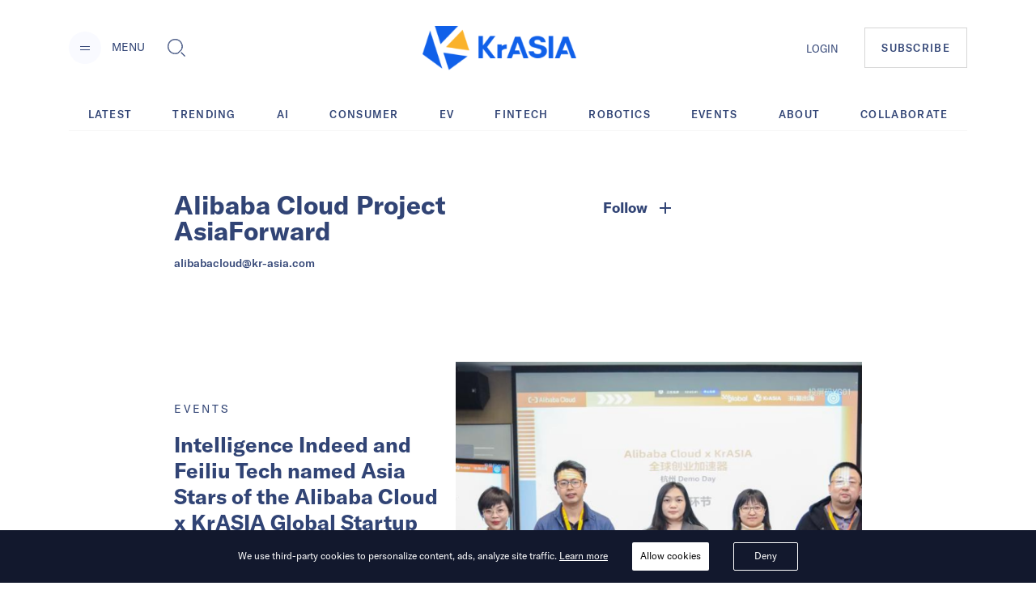

--- FILE ---
content_type: text/html; charset=utf-8
request_url: https://kr-asia.com/author/alibaba-cloud-global-startup-accelerator
body_size: 57299
content:
<!DOCTYPE html><html lang="en"><head><script type="2934bf4eaffd38f0be07a332-text/javascript">
                !function(f,b,e,v,n,t,s)
                {if(f.fbq)return;n=f.fbq=function(){n.callMethod?
                n.callMethod.apply(n,arguments):n.queue.push(arguments)};
                if(!f._fbq)f._fbq=n;n.push=n;n.loaded=!0;n.version='2.0';
                n.queue=[];t=b.createElement(e);t.async=!0;
                t.src=v;s=b.getElementsByTagName(e)[0];
                s.parentNode.insertBefore(t,s)}(window, document,'script',
                'https://connect.facebook.net/en_US/fbevents.js');
                fbq('init', '5233837056672344');
                fbq('track', 'PageView');
              </script><noscript><img height="1" width="1" alt="FB Pixel no script" style="display:none" src="https://www.facebook.com/tr?id=5233837056672344&amp;ev=PageView&amp;noscript=1"/></noscript><script type="2934bf4eaffd38f0be07a332-text/javascript">
                (function(w,d,s,l,i){w[l]=w[l]||[];w[l].push({'gtm.start':
                new Date().getTime(),event:'gtm.js'});var f=d.getElementsByTagName(s)[0],
                j=d.createElement(s),dl=l!='dataLayer'?'&l='+l:'';j.async=true;j.src=
                'https://www.googletagmanager.com/gtm.js?id='+i+dl;f.parentNode.insertBefore(j,f);
                })(window,document,'script','dataLayer','GTM-MV5HFPF');
              </script><meta name="viewport" content="width=device-width"/><link rel="manifest" href="/manifest.json"/><link rel="apple-touch-icon" sizes="57x57" href="/images/icons/apple-icon-57x57.png"/><link rel="apple-touch-icon" sizes="60x60" href="/images/icons/apple-icon-60x60.png"/><link rel="apple-touch-icon" sizes="72x72" href="/images/icons/apple-icon-72x72.png"/><link rel="apple-touch-icon" sizes="76x76" href="/images/icons/apple-icon-76x76.png"/><link rel="apple-touch-icon" sizes="114x114" href="/images/icons/apple-icon-114x114.png"/><link rel="apple-touch-icon" sizes="120x120" href="/images/icons/apple-icon-120x120.png"/><link rel="apple-touch-icon" sizes="144x144" href="/images/icons/apple-icon-144x144.png"/><link rel="apple-touch-icon" sizes="152x152" href="/images/icons/apple-icon-152x152.png"/><link rel="apple-touch-icon" sizes="180x180" href="/images/icons/apple-icon-180x180.png"/><link rel="icon" type="image/png" sizes="192x192" href="/images/icons/android-icon-192x192.png"/><link rel="icon" type="image/png" sizes="16x16" href="/images/icons/favicon-16x16.png"/><link rel="icon" type="image/png" sizes="32x32" href="/images/icons/favicon-32x32.png"/><link rel="icon" type="image/png" sizes="96x96" href="/images/icons/favicon-96x96.png"/><meta charSet="utf-8"/><meta name="theme-color" content="#ffffff"/><meta property="og:site" content="kr-asia.com"/><meta property="og:site_name" content="KrASIA"/><meta property="twitter:site" content="@KrASIAofficial"/><meta property="twitter:card" content="summary_large_image"/><meta name="mobile-web-app-capable" content="yes"/><meta name="apple-mobile-web-app-capable" content="yes"/><meta name="application-name" content="KrASIA"/><meta name="apple-mobile-web-app-title" content="KrASIA"/><script async="" type="2934bf4eaffd38f0be07a332-application/javascript" src="//anymind360.com/js/5703/ats.js"></script><title>Alibaba Cloud Project AsiaForward | KrASIA</title><meta name="description" content="We&#x27;re KrASIA, a digital media company reporting on the most promising technology-driven businesses and trends in the world&#x27;s emerging markets."/><meta name="robots" content="index, follow, max-snippet:-1, max-image-preview:large, max-video-preview:-1"/><meta property="og:locale" content="en_US"/><meta property="og:type" content="profile"/><meta property="og:title" content="Alibaba Cloud Project AsiaForward | KrASIA"/><meta property="og:url" content="https://kr-asia.com/author/alibaba-cloud-global-startup-accelerator"/><meta property="og:site_name" content="KrASIA"/><meta property="og:image" content="https://secure.gravatar.com/avatar/a9360c06003c582b47d56a1d1bfa44e9?s=500&amp;d=mm&amp;r=g"/><meta name="twitter:card" content="summary_large_image"/><meta name="twitter:site" content="@KrASIAofficial"/><link rel="canonical" href="https://kr-asia.com/author/alibaba-cloud-global-startup-accelerator"/><script type="application/ld+json">{"@context":"https://schema.org","@graph":[{"@type":"ProfilePage","@id":"https://kr-asia.com/author/alibaba-cloud-global-startup-accelerator","url":"https://kr-asia.com/author/alibaba-cloud-global-startup-accelerator","name":"Alibaba Cloud Project AsiaForward | KrASIA","isPartOf":{"@id":"https://kr-asia.com/#website"},"breadcrumb":{"@id":"https://kr-asia.com/author/alibaba-cloud-global-startup-accelerator#breadcrumb"},"inLanguage":"en-US","potentialAction":[{"@type":"ReadAction","target":["https://kr-asia.com/author/alibaba-cloud-global-startup-accelerator"]}]},{"@type":"BreadcrumbList","@id":"https://kr-asia.com/author/alibaba-cloud-global-startup-accelerator#breadcrumb","itemListElement":[{"@type":"ListItem","position":1,"name":"Home","item":"https://kr-asia.com/"},{"@type":"ListItem","position":2,"name":"Archives for Alibaba Cloud Project AsiaForward"}]},{"@type":"WebSite","@id":"https://kr-asia.com/#website","url":"https://kr-asia.com/","name":"KrASIA","description":"Decoding China&#039;s tech and business pulse","potentialAction":[{"@type":"SearchAction","target":{"@type":"EntryPoint","urlTemplate":"https://kr-asia.com/?s={search_term_string}"},"query-input":"required name=search_term_string"}],"inLanguage":"en-US"},{"@type":"Person","@id":"https://kr-asia.com/#/schema/person/62225889841d44222c12d14779c5e49d","name":"Alibaba Cloud Project AsiaForward","image":{"@type":"ImageObject","inLanguage":"en-US","@id":"https://kr-asia.com/#/schema/person/image/","url":"https://secure.gravatar.com/avatar/a9360c06003c582b47d56a1d1bfa44e9?s=96&d=blank&r=g","contentUrl":"https://secure.gravatar.com/avatar/a9360c06003c582b47d56a1d1bfa44e9?s=96&d=blank&r=g","caption":"Alibaba Cloud Project AsiaForward"},"mainEntityOfPage":{"@id":"https://kr-asia.com/author/alibaba-cloud-global-startup-accelerator"}}]}</script><meta name="next-head-count" content="39"/><link rel="preload" href="/_next/static/css/71fdf5a1bb678b0f9bcf.css" as="style"/><link rel="stylesheet" href="/_next/static/css/71fdf5a1bb678b0f9bcf.css"/><link rel="preload" href="/_next/static/chunks/main-1cf04f4cc09e991a0ccc.js" as="script"/><link rel="preload" href="/_next/static/chunks/webpack-f90d187fdec3a0bbafdb.js" as="script"/><link rel="preload" href="/_next/static/chunks/framework.e1091248ddbd2b9ca91f.js" as="script"/><link rel="preload" href="/_next/static/chunks/a1d3aec4.63b543c7edeac07fb22a.js" as="script"/><link rel="preload" href="/_next/static/chunks/baedf866.94997f33d6b691acba25.js" as="script"/><link rel="preload" href="/_next/static/chunks/c5c6e57c.94592348236abc7629ce.js" as="script"/><link rel="preload" href="/_next/static/chunks/c843e82f5b8fb0ae4a5322fd28f23c5339dcba8c.222ee85922c33e83ed30.js" as="script"/><link rel="preload" href="/_next/static/chunks/7dfb89a03a5f2a77d6d050f25885953d1e2b8056.c32761084b287b7a26bb.js" as="script"/><link rel="preload" href="/_next/static/chunks/a8b9b67dee2d274df6a21a8751c4a45e73ecdd32.06a205f83c5f5314629a.js" as="script"/><link rel="preload" href="/_next/static/chunks/226be3fefd89c9abc8177f4402f011f66b9cd66f.f8e4b12225ed029e9c01.js" as="script"/><link rel="preload" href="/_next/static/chunks/4c31a6f94cd6042b66a59f2ac40aa63136954e39.a382c56b38ceac9508cb.js" as="script"/><link rel="preload" href="/_next/static/chunks/pages/_app-802ffc5d60ec27a00b1d.js" as="script"/><link rel="preload" href="/_next/static/chunks/6d010720153a43156e655ae52d9885e5e817e489.75ef5aac8472076f06ac.js" as="script"/><link rel="preload" href="/_next/static/chunks/d19b81678af42d49f313d03e0ff6f659f1fa551f.b753d865c300a55ba52f.js" as="script"/><link rel="preload" href="/_next/static/chunks/10.7e4c9faeeb4f37101706.js" as="script"/><link rel="preload" href="/_next/static/chunks/ae6e4829caf0c55dfa8002852465e549f9bcda24.7cb4a390c927e68a9007.js" as="script"/><link rel="preload" href="/_next/static/chunks/c7a933e60e7d03227de7de3d592c38ed24fef3a2.43611ebc4f62e26d50b5.js" as="script"/><link rel="preload" href="/_next/static/chunks/ae1caa598771893d9b443d6a7c967071246af392.bcadf35740d1d861cfb7.js" as="script"/><link rel="preload" href="/_next/static/chunks/f75f16a9502275e8fe89fb682a71bb02beeadf3d.05416641b587684fdff1.js" as="script"/><link rel="preload" href="/_next/static/chunks/a8cbabb4885bbb3b9c27ec705f26d9ed9d9e1162.b2b2564a330ad029867a.js" as="script"/><link rel="preload" href="/_next/static/chunks/pages/author/%5Bslug%5D-0fd2a20effe6d7d30fd3.js" as="script"/></head><body><div id="__next"><style data-emotion="css-global 1syi0wy">html{line-height:1.5;-webkit-text-size-adjust:100%;font-family:system-ui,sans-serif;-webkit-font-smoothing:antialiased;text-rendering:optimizeLegibility;-moz-osx-font-smoothing:grayscale;touch-action:manipulation;}body{position:relative;min-height:100%;font-feature-settings:'kern';}*,*::before,*::after{border-width:0;border-style:solid;box-sizing:border-box;}main{display:block;}hr{border-top-width:1px;box-sizing:content-box;height:0;overflow:visible;}pre,code,kbd,samp{font-family:SFMono-Regular,Menlo,Monaco,Consolas,monospace;font-size:1em;}a{background-color:transparent;color:inherit;-webkit-text-decoration:inherit;text-decoration:inherit;}abbr[title]{border-bottom:none;-webkit-text-decoration:underline;text-decoration:underline;-webkit-text-decoration:underline dotted;-webkit-text-decoration:underline dotted;text-decoration:underline dotted;}b,strong{font-weight:bold;}small{font-size:80%;}sub,sup{font-size:75%;line-height:0;position:relative;vertical-align:baseline;}sub{bottom:-0.25em;}sup{top:-0.5em;}img{border-style:none;}button,input,optgroup,select,textarea{font-family:inherit;font-size:100%;line-height:1.15;margin:0;}button,input{overflow:visible;}button,select{text-transform:none;}button::-moz-focus-inner,[type="button"]::-moz-focus-inner,[type="reset"]::-moz-focus-inner,[type="submit"]::-moz-focus-inner{border-style:none;padding:0;}fieldset{padding:0.35em 0.75em 0.625em;}legend{box-sizing:border-box;color:inherit;display:table;max-width:100%;padding:0;white-space:normal;}progress{vertical-align:baseline;}textarea{overflow:auto;}[type="checkbox"],[type="radio"]{box-sizing:border-box;padding:0;}[type="number"]::-webkit-inner-spin-button,[type="number"]::-webkit-outer-spin-button{-webkit-appearance:none!important;}input[type="number"]{-moz-appearance:textfield;}[type="search"]{-webkit-appearance:textfield;outline-offset:-2px;}[type="search"]::-webkit-search-decoration{-webkit-appearance:none!important;}::-webkit-file-upload-button{-webkit-appearance:button;font:inherit;}details{display:block;}summary{display:-webkit-box;display:-webkit-list-item;display:-ms-list-itembox;display:list-item;}template{display:none;}[hidden]{display:none!important;}body,blockquote,dl,dd,h1,h2,h3,h4,h5,h6,hr,figure,p,pre{margin:0;}button{background:transparent;padding:0;}fieldset{margin:0;padding:0;}ol,ul{margin:0;padding:0;}textarea{resize:vertical;}button,[role="button"]{cursor:pointer;}button::-moz-focus-inner{border:0!important;}table{border-collapse:collapse;}h1,h2,h3,h4,h5,h6{font-size:inherit;font-weight:inherit;}button,input,optgroup,select,textarea{padding:0;line-height:inherit;color:inherit;}img,svg,video,canvas,audio,iframe,embed,object{display:block;vertical-align:middle;}img,video{max-width:100%;height:auto;}[data-js-focus-visible] :focus:not([data-focus-visible-added]){outline:none;box-shadow:none;}select::-ms-expand{display:none;}</style><style data-emotion="css-global 1l25ru4">body{font-family:GT America;color:#314475;background:#FFFFFF;-webkit-transition:background-color 0.2s;transition:background-color 0.2s;line-height:1.5;background-color:#fff;}*::-webkit-input-placeholder{color:#A0AEC0;}*::-moz-placeholder{color:#A0AEC0;}*:-ms-input-placeholder{color:#A0AEC0;}*::placeholder{color:#A0AEC0;}*,*::before,::after{border-color:#E2E8F0;word-wrap:break-word;}</style><style data-emotion="css 10p98jm">.css-10p98jm{display:-webkit-box;display:-webkit-flex;display:-ms-flexbox;display:flex;-webkit-flex-direction:column;-ms-flex-direction:column;flex-direction:column;background:#fff;}</style><header class="css-10p98jm"><style data-emotion="css 11y6r82">.css-11y6r82{width:100%;margin-left:auto;margin-right:auto;max-width:1600px;padding-left:16px;padding-right:16px;padding-top:15px;padding-bottom:15px;display:grid;grid-template-columns:repeat(3, 1fr);-webkit-box-pack:justify;-webkit-justify-content:space-between;justify-content:space-between;-webkit-align-items:center;-webkit-box-align:center;-ms-flex-align:center;align-items:center;}@media screen and (min-width: 30em){.css-11y6r82{padding-left:50px;padding-right:50px;}}@media screen and (min-width: 48em){.css-11y6r82{padding-left:50px;padding-right:50px;padding-top:32px;padding-bottom:32px;}}@media screen and (min-width: 62em){.css-11y6r82{padding-left:85px;padding-right:85px;display:-webkit-box;display:-webkit-flex;display:-ms-flexbox;display:flex;}}</style><div class="chakra-container css-11y6r82"><style data-emotion="css yyk66a">.css-yyk66a{-webkit-align-items:center;-webkit-box-align:center;-ms-flex-align:center;align-items:center;}@media screen and (min-width: 62em){.css-yyk66a{display:-webkit-box;display:-webkit-flex;display:-ms-flexbox;display:flex;}}</style><div data-id="2121" class="css-yyk66a"><style data-emotion="css 1ehrzye">.css-1ehrzye{display:none;font-size:14px;line-height:17px;}@media screen and (min-width: 48em){.css-1ehrzye{display:block;}}</style><div class="css-1ehrzye"><style data-emotion="css u8n9sl">.css-u8n9sl{display:-webkit-inline-box;display:-webkit-inline-flex;display:-ms-inline-flexbox;display:inline-flex;-webkit-appearance:none;-moz-appearance:none;-ms-appearance:none;appearance:none;-webkit-align-items:center;-webkit-box-align:center;-ms-flex-align:center;align-items:center;-webkit-box-pack:center;-ms-flex-pack:center;-webkit-justify-content:center;justify-content:center;-webkit-transition:all 250ms;transition:all 250ms;-webkit-user-select:none;-moz-user-select:none;-ms-user-select:none;user-select:none;position:relative;white-space:nowrap;vertical-align:middle;outline:none;width:auto;line-height:1.2;border-radius:50%;font-weight:600;height:2.5rem;min-width:2.5rem;font-size:36px;padding-left:1rem;padding-right:1rem;padding:0;margin-right:13px;background-color:#F9FAFF;color:#1067F0;}.css-u8n9sl:focus,.css-u8n9sl[data-focus]{box-shadow:0 0 0 3px rgba(66, 153, 225, 0.6);}.css-u8n9sl[disabled],.css-u8n9sl[disabled]:focus,.css-u8n9sl[disabled]:hover,.css-u8n9sl[aria-disabled=true],.css-u8n9sl[aria-disabled=true]:focus,.css-u8n9sl[aria-disabled=true]:hover,.css-u8n9sl[data-disabled],.css-u8n9sl[data-disabled]:focus,.css-u8n9sl[data-disabled]:hover{opacity:0.4;cursor:not-allowed;box-shadow:none;}.css-u8n9sl:hover[disabled],.css-u8n9sl[data-hover][disabled],.css-u8n9sl:hover[disabled]:focus,.css-u8n9sl[data-hover][disabled]:focus,.css-u8n9sl:hover[disabled]:hover,.css-u8n9sl[data-hover][disabled]:hover,.css-u8n9sl:hover[aria-disabled=true],.css-u8n9sl[data-hover][aria-disabled=true],.css-u8n9sl:hover[aria-disabled=true]:focus,.css-u8n9sl[data-hover][aria-disabled=true]:focus,.css-u8n9sl:hover[aria-disabled=true]:hover,.css-u8n9sl[data-hover][aria-disabled=true]:hover,.css-u8n9sl:hover[data-disabled],.css-u8n9sl[data-hover][data-disabled],.css-u8n9sl:hover[data-disabled]:focus,.css-u8n9sl[data-hover][data-disabled]:focus,.css-u8n9sl:hover[data-disabled]:hover,.css-u8n9sl[data-hover][data-disabled]:hover{background:initial;}@media screen and (min-width: 30em){.css-u8n9sl{font-size:48px;}}</style><button type="button" class="chakra-button css-u8n9sl" aria-label="Menu"><svg width="24" height="24" viewBox="0 0 24 24" fill="currentColor" color="#314475" aria-hidden="true" focusable="false"><path d="M6 14h12v1H6zM6 10h12v1H6z"></path></svg></button><style data-emotion="css 6n7j50">.css-6n7j50{display:inline;}</style><div class="css-6n7j50">MENU</div></div><style data-emotion="css 1748px8">.css-1748px8{display:none;margin-left:19px;}@media screen and (min-width: 62em){.css-1748px8{display:-webkit-inline-box;display:-webkit-inline-flex;display:-ms-inline-flexbox;display:inline-flex;}}</style><div class="css-1748px8"><style data-emotion="css xc5h29">.css-xc5h29{display:-webkit-inline-box;display:-webkit-inline-flex;display:-ms-inline-flexbox;display:inline-flex;-webkit-appearance:none;-moz-appearance:none;-ms-appearance:none;appearance:none;-webkit-align-items:center;-webkit-box-align:center;-ms-flex-align:center;align-items:center;-webkit-box-pack:center;-ms-flex-pack:center;-webkit-justify-content:center;justify-content:center;-webkit-transition:all 250ms;transition:all 250ms;-webkit-user-select:none;-moz-user-select:none;-ms-user-select:none;user-select:none;position:relative;white-space:nowrap;vertical-align:middle;outline:none;width:auto;line-height:1.2;border-radius:0.375rem;font-weight:600;height:2.5rem;min-width:2.5rem;font-size:24px;padding-left:1rem;padding-right:1rem;padding:0;}.css-xc5h29:focus,.css-xc5h29[data-focus]{box-shadow:0 0 0 3px rgba(66, 153, 225, 0.6);}.css-xc5h29[disabled],.css-xc5h29[disabled]:focus,.css-xc5h29[disabled]:hover,.css-xc5h29[aria-disabled=true],.css-xc5h29[aria-disabled=true]:focus,.css-xc5h29[aria-disabled=true]:hover,.css-xc5h29[data-disabled],.css-xc5h29[data-disabled]:focus,.css-xc5h29[data-disabled]:hover{opacity:0.4;cursor:not-allowed;box-shadow:none;}.css-xc5h29:hover[disabled],.css-xc5h29[data-hover][disabled],.css-xc5h29:hover[disabled]:focus,.css-xc5h29[data-hover][disabled]:focus,.css-xc5h29:hover[disabled]:hover,.css-xc5h29[data-hover][disabled]:hover,.css-xc5h29:hover[aria-disabled=true],.css-xc5h29[data-hover][aria-disabled=true],.css-xc5h29:hover[aria-disabled=true]:focus,.css-xc5h29[data-hover][aria-disabled=true]:focus,.css-xc5h29:hover[aria-disabled=true]:hover,.css-xc5h29[data-hover][aria-disabled=true]:hover,.css-xc5h29:hover[data-disabled],.css-xc5h29[data-hover][data-disabled],.css-xc5h29:hover[data-disabled]:focus,.css-xc5h29[data-hover][data-disabled]:focus,.css-xc5h29:hover[data-disabled]:hover,.css-xc5h29[data-hover][data-disabled]:hover{background:initial;}</style><button type="button" class="chakra-button css-xc5h29" aria-label="Toggle Search"><svg width="1em" height="1em" viewBox="0 0 24 24" fill="currentColor" aria-hidden="true" focusable="false"><path d="M18.134 17.135l-.96.966L22.038 23l.96-.967-4.865-4.898zm-.48.483l4.866 4.899-4.867-4.899zM18.902 14.503c.596-1.27.9-2.63.9-4.039 0-5.218-4.217-9.464-9.4-9.464C5.218 1 1 5.246 1 10.464s4.218 9.464 9.402 9.464c1.411 0 2.77-.308 4.037-.917l.106-.05 4.307-4.351.05-.107zm-4.756 3.89a8.622 8.622 0 01-3.744.849c-4.817 0-8.722-3.93-8.722-8.778 0-4.848 3.905-8.78 8.722-8.78 4.816 0 8.722 3.932 8.722 8.78 0 1.341-.3 2.611-.834 3.747l-4.143 4.182z"></path><path d="M10.402 1.684c-4.817 0-8.722 3.932-8.722 8.78 0 4.848 3.905 8.78 8.722 8.78 1.34 0 2.61-.306 3.745-.848l4.14-4.183a8.773 8.773 0 00.835-3.747c0-4.85-3.904-8.782-8.72-8.782zm7.32 12.128l-3.972 4.011a7.906 7.906 0 01-3.348.735c-4.436 0-8.043-3.631-8.043-8.094 0-4.465 3.607-8.096 8.043-8.096 4.436 0 8.042 3.63 8.042 8.096a8.085 8.085 0 01-.723 3.348z"></path></svg></button></div></div><style data-emotion="css tddfjc">.css-tddfjc{justify-self:center;}</style><a href="/" title="KrASIA Homepage" class="css-tddfjc"><style data-emotion="css ohqml2">.css-ohqml2{width:85px;}@media screen and (min-width: 30em){.css-ohqml2{width:160px;}}@media screen and (min-width: 48em){.css-ohqml2{width:190px;}}</style><img src="/images/logo.png" alt="KrASIA" class="css-ohqml2"/></a><style data-emotion="css p02pnc">.css-p02pnc{display:-webkit-box;display:-webkit-flex;display:-ms-flexbox;display:flex;justify-self:end;-webkit-align-items:center;-webkit-box-align:center;-ms-flex-align:center;align-items:center;}</style><nav aria-label="Main Navigation" class="css-p02pnc"><style data-emotion="css 1qy699g">.css-1qy699g{display:none;}@media screen and (min-width: 48em){.css-1qy699g{display:initial;}}.css-1qy699g>a{font-size:20px;line-height:24px;color:inherit;}@media screen and (min-width: 48em){.css-1qy699g>a{font-size:13px;line-height:16px;}}</style><div class="css-1qy699g"><a href="/sign-in">LOGIN</a></div><style data-emotion="css 29bfu2">.css-29bfu2{display:-webkit-inline-box;display:-webkit-inline-flex;display:-ms-inline-flexbox;display:inline-flex;margin-left:0;}@media screen and (min-width: 30em){.css-29bfu2{margin-left:32px;}}</style><div class="css-29bfu2"><a href="/subscribe"><style data-emotion="css 1d4x22u">.css-1d4x22u{display:-webkit-inline-box;display:-webkit-inline-flex;display:-ms-inline-flexbox;display:inline-flex;-webkit-appearance:none;-moz-appearance:none;-ms-appearance:none;appearance:none;-webkit-align-items:center;-webkit-box-align:center;-ms-flex-align:center;align-items:center;-webkit-box-pack:center;-ms-flex-pack:center;-webkit-justify-content:center;justify-content:center;-webkit-transition:all 250ms;transition:all 250ms;-webkit-user-select:none;-moz-user-select:none;-ms-user-select:none;user-select:none;position:relative;white-space:nowrap;vertical-align:middle;outline:none;width:auto;line-height:16px;border-radius:0;font-weight:500;height:auto;min-width:2.5rem;font-size:10px;padding-left:1rem;padding-right:1rem;padding:0.75rem;border:1px solid #cccc;letter-spacing:0.1em;}.css-1d4x22u:focus,.css-1d4x22u[data-focus]{box-shadow:0 0 0 3px rgba(66, 153, 225, 0.6);}.css-1d4x22u[disabled],.css-1d4x22u[disabled]:focus,.css-1d4x22u[disabled]:hover,.css-1d4x22u[aria-disabled=true],.css-1d4x22u[aria-disabled=true]:focus,.css-1d4x22u[aria-disabled=true]:hover,.css-1d4x22u[data-disabled],.css-1d4x22u[data-disabled]:focus,.css-1d4x22u[data-disabled]:hover{opacity:0.4;cursor:not-allowed;box-shadow:none;}.css-1d4x22u:hover,.css-1d4x22u[data-hover]{color:#FFFFFF;background:#1067F0;}.css-1d4x22u:hover[disabled],.css-1d4x22u[data-hover][disabled],.css-1d4x22u:hover[disabled]:focus,.css-1d4x22u[data-hover][disabled]:focus,.css-1d4x22u:hover[disabled]:hover,.css-1d4x22u[data-hover][disabled]:hover,.css-1d4x22u:hover[aria-disabled=true],.css-1d4x22u[data-hover][aria-disabled=true],.css-1d4x22u:hover[aria-disabled=true]:focus,.css-1d4x22u[data-hover][aria-disabled=true]:focus,.css-1d4x22u:hover[aria-disabled=true]:hover,.css-1d4x22u[data-hover][aria-disabled=true]:hover,.css-1d4x22u:hover[data-disabled],.css-1d4x22u[data-hover][data-disabled],.css-1d4x22u:hover[data-disabled]:focus,.css-1d4x22u[data-hover][data-disabled]:focus,.css-1d4x22u:hover[data-disabled]:hover,.css-1d4x22u[data-hover][data-disabled]:hover{background:initial;}@media screen and (min-width: 30em){.css-1d4x22u{font-size:13px;}}@media screen and (min-width: 48em){.css-1d4x22u{padding:1rem 1.25rem;}}</style><button type="button" class="chakra-button css-1d4x22u">SUBSCRIBE</button></a></div></nav></div></header><main><style data-emotion="css 1kkvnvv">.css-1kkvnvv{width:100%;margin-left:auto;margin-right:auto;max-width:850px;padding-left:16px;padding-right:16px;padding-top:75px;padding-bottom:60px;}@media screen and (min-width: 30em){.css-1kkvnvv{padding-left:50px;padding-right:50px;}}@media screen and (min-width: 48em){.css-1kkvnvv{padding-left:50px;padding-right:50px;}}@media screen and (min-width: 62em){.css-1kkvnvv{padding-left:0;padding-right:0;}}</style><div class="chakra-container css-1kkvnvv"><div class="css-0"><style data-emotion="css l5s7at">.css-l5s7at{min-height:160px;display:-webkit-box;display:-webkit-flex;display:-ms-flexbox;display:flex;width:100%;}</style><section class="css-l5s7at"><div class="css-0"><style data-emotion="css v926p1">.css-v926p1{display:-webkit-box;display:-webkit-flex;display:-ms-flexbox;display:flex;padding-right:100px;}</style><header class="css-v926p1"><style data-emotion="css 1fmatw">.css-1fmatw{font-style:normal;font-weight:700;font-size:32px;line-height:32px;color:#314475;}@media screen and (min-width: 48em){.css-1fmatw{font-size:32px;line-height:32px;}}</style><h1 class="css-1fmatw">Alibaba Cloud Project AsiaForward</h1><style data-emotion="css bkbirq">.css-bkbirq{display:-webkit-inline-box;display:-webkit-inline-flex;display:-ms-inline-flexbox;display:inline-flex;-webkit-appearance:none;-moz-appearance:none;-ms-appearance:none;appearance:none;-webkit-align-items:center;-webkit-box-align:center;-ms-flex-align:center;align-items:center;-webkit-box-pack:center;-ms-flex-pack:center;-webkit-justify-content:center;justify-content:center;-webkit-transition:all 250ms;transition:all 250ms;-webkit-user-select:none;-moz-user-select:none;-ms-user-select:none;user-select:none;position:relative;white-space:nowrap;vertical-align:middle;outline:none;width:auto;line-height:36px;border-radius:0;font-weight:600;height:2.5rem;min-width:2.5rem;font-size:18px;padding-left:1rem;padding-right:1rem;margin-left:40px;}.css-bkbirq:focus,.css-bkbirq[data-focus]{box-shadow:0 0 0 3px rgba(66, 153, 225, 0.6);}.css-bkbirq[disabled],.css-bkbirq[disabled]:focus,.css-bkbirq[disabled]:hover,.css-bkbirq[aria-disabled=true],.css-bkbirq[aria-disabled=true]:focus,.css-bkbirq[aria-disabled=true]:hover,.css-bkbirq[data-disabled],.css-bkbirq[data-disabled]:focus,.css-bkbirq[data-disabled]:hover{opacity:0.4;cursor:not-allowed;box-shadow:none;}.css-bkbirq:hover[disabled],.css-bkbirq[data-hover][disabled],.css-bkbirq:hover[disabled]:focus,.css-bkbirq[data-hover][disabled]:focus,.css-bkbirq:hover[disabled]:hover,.css-bkbirq[data-hover][disabled]:hover,.css-bkbirq:hover[aria-disabled=true],.css-bkbirq[data-hover][aria-disabled=true],.css-bkbirq:hover[aria-disabled=true]:focus,.css-bkbirq[data-hover][aria-disabled=true]:focus,.css-bkbirq:hover[aria-disabled=true]:hover,.css-bkbirq[data-hover][aria-disabled=true]:hover,.css-bkbirq:hover[data-disabled],.css-bkbirq[data-hover][data-disabled],.css-bkbirq:hover[data-disabled]:focus,.css-bkbirq[data-hover][data-disabled]:focus,.css-bkbirq:hover[data-disabled]:hover,.css-bkbirq[data-hover][data-disabled]:hover{background:initial;}</style><button type="button" class="chakra-button css-bkbirq">Follow<style data-emotion="css 1i6ij5u">.css-1i6ij5u{min-width:24px;font-size:24px;margin-left:10px;}</style><span aria-label="Follow" class="css-1i6ij5u"><svg width="1em" height="1em" viewBox="0 0 24 24" fill="currentColor"><path d="M0 0h24v24H0z" fill="none"></path><path d="M19 13h-6v6h-2v-6H5v-2h6V5h2v6h6v2z"></path></svg></span></button></header><style data-emotion="css wvlf3r">.css-wvlf3r{margin-top:13px;font-size:14px;line-height:21px;font-weight:500;}</style><p class="css-wvlf3r"><a href="/cdn-cgi/l/email-protection" class="__cf_email__" data-cfemail="9cfdf0f5fefdfefdfff0f3e9f8dcf7eeb1fdeff5fdb2fff3f1">[email&#160;protected]</a></p><style data-emotion="css 1w5dgns">.css-1w5dgns{max-width:500px;margin-top:10px;color:#314475;font-size:14px;line-height:21px;}</style><p class="css-1w5dgns"><span></span></p></div><style data-emotion="css 7scurt">.css-7scurt{margin-left:auto;margin-top:10px;}</style><div class="css-7scurt"><style data-emotion="css 14uf48">.css-14uf48{width:120px;height:120px;}</style><div class="css-14uf48"><style data-emotion="css c0f09e">.css-c0f09e{width:120px;height:120px;object-fit:cover;border-radius:50%;}</style><img src="https://secure.gravatar.com/avatar/a9360c06003c582b47d56a1d1bfa44e9?s=96&amp;d=blank&amp;r=g" alt="Alibaba Cloud Project AsiaForward" class="css-c0f09e"/></div></div></section><style data-emotion="css jn01mi">.css-jn01mi{margin-top:50px;}</style><section class="css-jn01mi"><div class="css-0"><style data-emotion="css ahh2wi">.css-ahh2wi{display:grid;grid-column-gap:1.25rem;grid-template-columns:repeat(10, minmax(0, 1fr));}</style><article class="css-ahh2wi"><style data-emotion="css 1vswr1i">.css-1vswr1i{height:360px;grid-column:1/-1;display:block;}@media screen and (min-width: 48em){.css-1vswr1i{height:430px;}}@media screen and (min-width: 62em){.css-1vswr1i{grid-column:5/11;display:none;}}</style><div class="css-1vswr1i"><a href="/intelligence-indeed-and-feiliu-tech-named-asia-stars-of-the-alibaba-cloud-x-krasia-global-startup-accelerator-hangzhou-demo-day" title="Intelligence Indeed and Feiliu Tech named Asia Stars of the Alibaba Cloud x KrASIA Global Startup Accelerator Hangzhou Demo Day"><style data-emotion="css ygtapu">.css-ygtapu{object-fit:cover;height:100%;width:100%;}</style><span class="css-ygtapu" style="display:inline-block"></span></a></div><style data-emotion="css nbg2gl">.css-nbg2gl{grid-column:1/-1;}@media screen and (min-width: 62em){.css-nbg2gl{grid-column:1/5;}}</style><div class="css-nbg2gl"><a href="/topic/events" title="Events"><style data-emotion="css r0y4d4">.css-r0y4d4{font-style:normal;font-weight:400;letter-spacing:0.1em;font-size:14px;line-height:17px;text-transform:uppercase;text-align:center;margin-top:40px;}@media screen and (min-width: 48em){.css-r0y4d4{letter-spacing:0.2em;margin-top:50px;}}@media screen and (min-width: 62em){.css-r0y4d4{text-align:left;}}</style><p class="chakra-text css-r0y4d4"><span>Events</span></p></a><a href="/intelligence-indeed-and-feiliu-tech-named-asia-stars-of-the-alibaba-cloud-x-krasia-global-startup-accelerator-hangzhou-demo-day" title="Intelligence Indeed and Feiliu Tech named Asia Stars of the Alibaba Cloud x KrASIA Global Startup Accelerator Hangzhou Demo Day"><style data-emotion="css 1smlp2k">.css-1smlp2k{font-style:normal;font-weight:700;font-size:20px;line-height:20px;margin-top:20px;margin-bottom:20px;text-align:left;}@media screen and (min-width: 48em){.css-1smlp2k{font-size:26px;line-height:32px;}}</style><h2 class="chakra-text css-1smlp2k"><span>Intelligence Indeed and Feiliu Tech named Asia Stars of the Alibaba Cloud x KrASIA Global Startup Accelerator Hangzhou Demo Day</span></h2></a><style data-emotion="css w6s04a">.css-w6s04a{margin-top:1rem;margin-bottom:1.75rem;text-align:left;font-size:14px;}@media screen and (min-width: 48em){.css-w6s04a{font-size:16px;}}</style><p class="chakra-text css-w6s04a">All the participating startups are Chinese companies that want to expand their business overseas.</p><style data-emotion="css 1q7njkh">.css-1q7njkh{margin-top:10px;}</style><div class="css-1q7njkh"><style data-emotion="css a0ot6v">.css-a0ot6v{display:-webkit-box;display:-webkit-flex;display:-ms-flexbox;display:flex;-webkit-align-items:center;-webkit-box-align:center;-ms-flex-align:center;align-items:center;-webkit-box-flex-wrap:wrap;-webkit-flex-wrap:wrap;-ms-flex-wrap:wrap;flex-wrap:wrap;color:inherit;-webkit-box-pack:start;-ms-flex-pack:start;-webkit-justify-content:flex-start;justify-content:flex-start;}</style><div date="1679645603000" authors="[object Object]" class="css-a0ot6v"><style data-emotion="css a0p5te">.css-a0p5te{display:-webkit-inline-box;display:-webkit-inline-flex;display:-ms-inline-flexbox;display:inline-flex;-webkit-appearance:none;-moz-appearance:none;-ms-appearance:none;appearance:none;-webkit-align-items:center;-webkit-box-align:center;-ms-flex-align:center;align-items:center;-webkit-box-pack:end;-ms-flex-pack:end;-webkit-justify-content:flex-end;justify-content:flex-end;-webkit-transition:all 250ms;transition:all 250ms;-webkit-user-select:none;-moz-user-select:none;-ms-user-select:none;user-select:none;position:relative;white-space:nowrap;vertical-align:middle;outline:none;width:auto;line-height:inherit;border-radius:0;font-weight:600;height:24px;min-width:0;font-size:24px;padding-left:1rem;padding-right:1rem;background:none;color:inherit;margin:0;padding:0;margin-left:8px;-webkit-flex:1;-ms-flex:1;flex:1;}.css-a0p5te:focus,.css-a0p5te[data-focus]{box-shadow:0 0 0 3px rgba(66, 153, 225, 0.6);}.css-a0p5te[disabled],.css-a0p5te[disabled]:focus,.css-a0p5te[disabled]:hover,.css-a0p5te[aria-disabled=true],.css-a0p5te[aria-disabled=true]:focus,.css-a0p5te[aria-disabled=true]:hover,.css-a0p5te[data-disabled],.css-a0p5te[data-disabled]:focus,.css-a0p5te[data-disabled]:hover{opacity:0.4;cursor:not-allowed;box-shadow:none;}.css-a0p5te:hover[disabled],.css-a0p5te[data-hover][disabled],.css-a0p5te:hover[disabled]:focus,.css-a0p5te[data-hover][disabled]:focus,.css-a0p5te:hover[disabled]:hover,.css-a0p5te[data-hover][disabled]:hover,.css-a0p5te:hover[aria-disabled=true],.css-a0p5te[data-hover][aria-disabled=true],.css-a0p5te:hover[aria-disabled=true]:focus,.css-a0p5te[data-hover][aria-disabled=true]:focus,.css-a0p5te:hover[aria-disabled=true]:hover,.css-a0p5te[data-hover][aria-disabled=true]:hover,.css-a0p5te:hover[data-disabled],.css-a0p5te[data-hover][data-disabled],.css-a0p5te:hover[data-disabled]:focus,.css-a0p5te[data-hover][data-disabled]:focus,.css-a0p5te:hover[data-disabled]:hover,.css-a0p5te[data-hover][data-disabled]:hover{background:initial;}</style><button disabled="" type="button" class="chakra-button css-a0p5te" aria-label="Bookmark this article"><svg width="1em" height="1em" viewBox="0 0 24 24" fill="currentColor"><path d="M0 0h24v24H0z" fill="none"></path><path d="M17 3H7c-1.1 0-1.99.9-1.99 2L5 21l7-3 7 3V5c0-1.1-.9-2-2-2zm0 15l-5-2.18L7 18V5h10v13z"></path></svg></button></div><div date="1679645603000" authors="[object Object]" class="css-a0ot6v"><style data-emotion="css 7gfh8k">.css-7gfh8k{font-family:Roboto;font-size:12px;line-height:14px;}</style><span class="css-7gfh8k">5<!-- --> mins<!-- --> read</span></div></div></div><style data-emotion="css 5gmsfd">.css-5gmsfd{height:360px;grid-column:1/-1;display:none;}@media screen and (min-width: 48em){.css-5gmsfd{height:430px;}}@media screen and (min-width: 62em){.css-5gmsfd{grid-column:5/11;display:block;}}</style><div class="css-5gmsfd"><a href="/intelligence-indeed-and-feiliu-tech-named-asia-stars-of-the-alibaba-cloud-x-krasia-global-startup-accelerator-hangzhou-demo-day" title="Intelligence Indeed and Feiliu Tech named Asia Stars of the Alibaba Cloud x KrASIA Global Startup Accelerator Hangzhou Demo Day"><span class="css-ygtapu" style="display:inline-block"></span></a></div></article><style data-emotion="css rz7d2k">.css-rz7d2k{margin-top:60px;}@media screen and (min-width: 48em){.css-rz7d2k{margin-top:80px;}}</style><div class="css-rz7d2k"><div class="css-0"><style data-emotion="css gom0b8">.css-gom0b8{list-style-type:none;display:block;margin-left:0;margin-top:-30px;-webkit-box-flex-wrap:wrap;-webkit-flex-wrap:wrap;-ms-flex-wrap:wrap;flex-wrap:wrap;}@media screen and (min-width: 48em){.css-gom0b8{display:-webkit-box;display:-webkit-flex;display:-ms-flexbox;display:flex;margin-left:-50px;margin-top:-35px;}}</style><ul class="css-gom0b8"><style data-emotion="css 1fxos7e">.css-1fxos7e{padding-top:30px;padding-bottom:30px;padding-left:0;-webkit-flex-basis:50%;-ms-flex-preferred-size:50%;flex-basis:50%;}@media screen and (min-width: 48em){.css-1fxos7e{padding-top:35px;padding-bottom:35px;padding-left:50px;}}</style><li class="css-1fxos7e"><style data-emotion="css 1t5g2xy">.css-1t5g2xy{display:-webkit-box;display:-webkit-flex;display:-ms-flexbox;display:flex;-webkit-flex-direction:column-reverse;-ms-flex-direction:column-reverse;flex-direction:column-reverse;}@media screen and (min-width: 48em){.css-1t5g2xy{display:block;}}</style><article class="css-1t5g2xy"><style data-emotion="css 1798a9e">.css-1798a9e{-webkit-flex-basis:30%;-ms-flex-preferred-size:30%;flex-basis:30%;min-width:30%;margin-top:16px;}@media screen and (min-width: 48em){.css-1798a9e{margin-top:0px;}}</style><div class="css-1798a9e"><a href="/advances-on-demand-salary-platform-provides-financial-assistance-to-workers"><style data-emotion="css 16527yv">.css-16527yv{width:100%;height:250px;object-fit:cover;}</style><span class="css-16527yv" style="display:inline-block"></span></a><style data-emotion="css glevx7">.css-glevx7{font-style:normal;font-weight:400;font-size:16px;line-height:20px;margin-top:16px;}@media screen and (min-width: 48em){.css-glevx7{display:none;}}</style><p class="chakra-text css-glevx7"><span>The Philippine fintech startup offers early wage advances to cash-strapped employees.</span></p></div><div class="css-0"><style data-emotion="css 1l8ff4j">.css-1l8ff4j{text-transform:uppercase;font-style:normal;font-weight:400;letter-spacing:0.1em;font-size:13px;line-height:20px;margin-top:-5px;display:-webkit-box;display:-webkit-flex;display:-ms-flexbox;display:flex;}@media screen and (min-width: 48em){.css-1l8ff4j{line-height:26px;margin-top:22px;}}</style><a href="/topic/news" class="css-1l8ff4j"><span>News</span></a><style data-emotion="css 11kqeyu">.css-11kqeyu{font-style:normal;font-weight:700;font-size:18px;line-height:26px;margin-top:5px;}@media screen and (min-width: 48em){.css-11kqeyu{line-height:26px;margin-top:0px;}}</style><h3 class="chakra-text css-11kqeyu"><a href="/advances-on-demand-salary-platform-provides-financial-assistance-to-workers"><span>Advance’s On-Demand Salary Platform Provides Financial Assistance to Workers</span></a></h3><style data-emotion="css 1p6bal6">.css-1p6bal6{margin-top:19px;}</style><div class="css-1p6bal6"><div class="css-0"><style data-emotion="css 1dtnjt5">.css-1dtnjt5{display:-webkit-box;display:-webkit-flex;display:-ms-flexbox;display:flex;-webkit-align-items:center;-webkit-box-align:center;-ms-flex-align:center;align-items:center;-webkit-box-flex-wrap:wrap;-webkit-flex-wrap:wrap;-ms-flex-wrap:wrap;flex-wrap:wrap;}</style><div class="css-1dtnjt5"><span class="css-7gfh8k">2<!-- --> mins<!-- --> read</span><style data-emotion="css lcz518">.css-lcz518{display:-webkit-inline-box;display:-webkit-inline-flex;display:-ms-inline-flexbox;display:inline-flex;-webkit-appearance:none;-moz-appearance:none;-ms-appearance:none;appearance:none;-webkit-align-items:center;-webkit-box-align:center;-ms-flex-align:center;align-items:center;-webkit-box-pack:center;-ms-flex-pack:center;-webkit-justify-content:center;justify-content:center;-webkit-transition:all 250ms;transition:all 250ms;-webkit-user-select:none;-moz-user-select:none;-ms-user-select:none;user-select:none;position:relative;white-space:nowrap;vertical-align:middle;outline:none;width:auto;line-height:inherit;border-radius:0;font-weight:600;height:24px;min-width:0;font-size:24px;padding-left:1rem;padding-right:1rem;background:none;color:inherit;margin:0;padding:0;margin-left:auto;}.css-lcz518:focus,.css-lcz518[data-focus]{box-shadow:0 0 0 3px rgba(66, 153, 225, 0.6);}.css-lcz518[disabled],.css-lcz518[disabled]:focus,.css-lcz518[disabled]:hover,.css-lcz518[aria-disabled=true],.css-lcz518[aria-disabled=true]:focus,.css-lcz518[aria-disabled=true]:hover,.css-lcz518[data-disabled],.css-lcz518[data-disabled]:focus,.css-lcz518[data-disabled]:hover{opacity:0.4;cursor:not-allowed;box-shadow:none;}.css-lcz518:hover[disabled],.css-lcz518[data-hover][disabled],.css-lcz518:hover[disabled]:focus,.css-lcz518[data-hover][disabled]:focus,.css-lcz518:hover[disabled]:hover,.css-lcz518[data-hover][disabled]:hover,.css-lcz518:hover[aria-disabled=true],.css-lcz518[data-hover][aria-disabled=true],.css-lcz518:hover[aria-disabled=true]:focus,.css-lcz518[data-hover][aria-disabled=true]:focus,.css-lcz518:hover[aria-disabled=true]:hover,.css-lcz518[data-hover][aria-disabled=true]:hover,.css-lcz518:hover[data-disabled],.css-lcz518[data-hover][data-disabled],.css-lcz518:hover[data-disabled]:focus,.css-lcz518[data-hover][data-disabled]:focus,.css-lcz518:hover[data-disabled]:hover,.css-lcz518[data-hover][data-disabled]:hover{background:initial;}</style><button disabled="" type="button" class="chakra-button css-lcz518" aria-label="Bookmark this article"><svg width="1em" height="1em" viewBox="0 0 24 24" fill="currentColor"><path d="M0 0h24v24H0z" fill="none"></path><path d="M17 3H7c-1.1 0-1.99.9-1.99 2L5 21l7-3 7 3V5c0-1.1-.9-2-2-2zm0 15l-5-2.18L7 18V5h10v13z"></path></svg></button></div></div></div></div></article></li><li class="css-1fxos7e"><article class="css-1t5g2xy"><div class="css-1798a9e"><a href="/matarstars-smart-freight-management-platform-optimizes-business-operations-for-the-logistics-industry"><span class="css-16527yv" style="display:inline-block"></span></a><p class="chakra-text css-glevx7"><span>The Vietnamese startup has developed an AI-powered solution to help businesses better manage their logistics processes.</span></p></div><div class="css-0"><a href="/topic/news" class="css-1l8ff4j"><span>News</span></a><h3 class="chakra-text css-11kqeyu"><a href="/matarstars-smart-freight-management-platform-optimizes-business-operations-for-the-logistics-industry"><span>MatarStars’ Smart Freight Management Platform Optimizes Business Operations for the Logistics Industry</span></a></h3><div class="css-1p6bal6"><div class="css-0"><div class="css-1dtnjt5"><span class="css-7gfh8k">2<!-- --> mins<!-- --> read</span><button disabled="" type="button" class="chakra-button css-lcz518" aria-label="Bookmark this article"><svg width="1em" height="1em" viewBox="0 0 24 24" fill="currentColor"><path d="M0 0h24v24H0z" fill="none"></path><path d="M17 3H7c-1.1 0-1.99.9-1.99 2L5 21l7-3 7 3V5c0-1.1-.9-2-2-2zm0 15l-5-2.18L7 18V5h10v13z"></path></svg></button></div></div></div></div></article></li><li class="css-1fxos7e"><article class="css-1t5g2xy"><div class="css-1798a9e"><a href="/linh-ais-digital-platform-helps-businesses-speed-up-ai-adoption"><span class="css-16527yv" style="display:inline-block"></span></a><p class="chakra-text css-glevx7"><span>The startup provides companies with a scalable infrastructure for AI development.</span></p></div><div class="css-0"><a href="/topic/news" class="css-1l8ff4j"><span>News</span></a><h3 class="chakra-text css-11kqeyu"><a href="/linh-ais-digital-platform-helps-businesses-speed-up-ai-adoption"><span>Linh AI’s Digital Platform Helps Businesses Speed Up AI Adoption</span></a></h3><div class="css-1p6bal6"><div class="css-0"><div class="css-1dtnjt5"><span class="css-7gfh8k">2<!-- --> mins<!-- --> read</span><button disabled="" type="button" class="chakra-button css-lcz518" aria-label="Bookmark this article"><svg width="1em" height="1em" viewBox="0 0 24 24" fill="currentColor"><path d="M0 0h24v24H0z" fill="none"></path><path d="M17 3H7c-1.1 0-1.99.9-1.99 2L5 21l7-3 7 3V5c0-1.1-.9-2-2-2zm0 15l-5-2.18L7 18V5h10v13z"></path></svg></button></div></div></div></div></article></li><li class="css-1fxos7e"><article class="css-1t5g2xy"><div class="css-1798a9e"><a href="/hiraya-water-is-a-smart-water-management-tool-for-water-utility-companies"><span class="css-16527yv" style="display:inline-block"></span></a><p class="chakra-text css-glevx7"><span>The Philippine startup’s resource-efficient solution combines hardware and AI to reduce water wastage and regulate energy consumption.</span></p></div><div class="css-0"><a href="/topic/news" class="css-1l8ff4j"><span>News</span></a><h3 class="chakra-text css-11kqeyu"><a href="/hiraya-water-is-a-smart-water-management-tool-for-water-utility-companies"><span>Hiraya Water Is a Smart Water Management Tool for Water Utility Companies</span></a></h3><div class="css-1p6bal6"><div class="css-0"><div class="css-1dtnjt5"><span class="css-7gfh8k">2<!-- --> mins<!-- --> read</span><button disabled="" type="button" class="chakra-button css-lcz518" aria-label="Bookmark this article"><svg width="1em" height="1em" viewBox="0 0 24 24" fill="currentColor"><path d="M0 0h24v24H0z" fill="none"></path><path d="M17 3H7c-1.1 0-1.99.9-1.99 2L5 21l7-3 7 3V5c0-1.1-.9-2-2-2zm0 15l-5-2.18L7 18V5h10v13z"></path></svg></button></div></div></div></div></article></li><li class="css-1fxos7e"><article class="css-1t5g2xy"><div class="css-1798a9e"><a href="/baskit-is-helping-wholesalers-streamline-their-business-operations"><span class="css-16527yv" style="display:inline-block"></span></a><p class="chakra-text css-glevx7"><span>The cloud-based platform optimizes supply chain processes for wholesalers and distributors.</span></p></div><div class="css-0"><a href="/topic/news" class="css-1l8ff4j"><span>News</span></a><h3 class="chakra-text css-11kqeyu"><a href="/baskit-is-helping-wholesalers-streamline-their-business-operations"><span>Baskit Is Helping Wholesalers Streamline Their Business Operations</span></a></h3><div class="css-1p6bal6"><div class="css-0"><div class="css-1dtnjt5"><span class="css-7gfh8k">2<!-- --> mins<!-- --> read</span><button disabled="" type="button" class="chakra-button css-lcz518" aria-label="Bookmark this article"><svg width="1em" height="1em" viewBox="0 0 24 24" fill="currentColor"><path d="M0 0h24v24H0z" fill="none"></path><path d="M17 3H7c-1.1 0-1.99.9-1.99 2L5 21l7-3 7 3V5c0-1.1-.9-2-2-2zm0 15l-5-2.18L7 18V5h10v13z"></path></svg></button></div></div></div></div></article></li><li class="css-1fxos7e"><article class="css-1t5g2xy"><div class="css-1798a9e"><a href="/lessonplan-makes-it-easy-to-locate-and-book-enrichment-classes-in-real-time"><span class="css-16527yv" style="display:inline-block"></span></a><p class="chakra-text css-glevx7"><span>The Singapore-based startup makes it simple and convenient to book extracurricular activities using its marketplace platform.</span></p></div><div class="css-0"><a href="/topic/news" class="css-1l8ff4j"><span>News</span></a><h3 class="chakra-text css-11kqeyu"><a href="/lessonplan-makes-it-easy-to-locate-and-book-enrichment-classes-in-real-time"><span>LessonPlan Makes It Easy to Locate and Book Enrichment Classes in Real Time</span></a></h3><div class="css-1p6bal6"><div class="css-0"><div class="css-1dtnjt5"><span class="css-7gfh8k">2<!-- --> mins<!-- --> read</span><button disabled="" type="button" class="chakra-button css-lcz518" aria-label="Bookmark this article"><svg width="1em" height="1em" viewBox="0 0 24 24" fill="currentColor"><path d="M0 0h24v24H0z" fill="none"></path><path d="M17 3H7c-1.1 0-1.99.9-1.99 2L5 21l7-3 7 3V5c0-1.1-.9-2-2-2zm0 15l-5-2.18L7 18V5h10v13z"></path></svg></button></div></div></div></div></article></li><li class="css-1fxos7e"><article class="css-1t5g2xy"><div class="css-1798a9e"><a href="/singapore-based-karmav-enables-diverse-equitable-and-inclusive-recruitment"><span class="css-16527yv" style="display:inline-block"></span></a><p class="chakra-text css-glevx7"><span>The startup’s automated candidate scoring solution makes the hiring process more efficient for recruiters.</span></p></div><div class="css-0"><a href="/topic/news" class="css-1l8ff4j"><span>News</span></a><h3 class="chakra-text css-11kqeyu"><a href="/singapore-based-karmav-enables-diverse-equitable-and-inclusive-recruitment"><span>Singapore-Based KarmaV Enables Diverse, Equitable, and Inclusive Recruitment</span></a></h3><div class="css-1p6bal6"><div class="css-0"><div class="css-1dtnjt5"><span class="css-7gfh8k">2<!-- --> mins<!-- --> read</span><button disabled="" type="button" class="chakra-button css-lcz518" aria-label="Bookmark this article"><svg width="1em" height="1em" viewBox="0 0 24 24" fill="currentColor"><path d="M0 0h24v24H0z" fill="none"></path><path d="M17 3H7c-1.1 0-1.99.9-1.99 2L5 21l7-3 7 3V5c0-1.1-.9-2-2-2zm0 15l-5-2.18L7 18V5h10v13z"></path></svg></button></div></div></div></div></article></li><li class="css-1fxos7e"><article class="css-1t5g2xy"><div class="css-1798a9e"><a href="/healthblocks-blockchain-based-platform-helps-medical-practitioners-reduce-their-administrative-workload"><span class="css-16527yv" style="display:inline-block"></span></a><p class="chakra-text css-glevx7"><span>The Philippine startup has developed a digital clinic management system to manage patient records, schedule appointments, and track inventory.

</span></p></div><div class="css-0"><a href="/topic/news" class="css-1l8ff4j"><span>News</span></a><h3 class="chakra-text css-11kqeyu"><a href="/healthblocks-blockchain-based-platform-helps-medical-practitioners-reduce-their-administrative-workload"><span>HealthBlocks’ Blockchain-Based Platform Helps Medical Practitioners Reduce Their Administrative Workload</span></a></h3><div class="css-1p6bal6"><div class="css-0"><div class="css-1dtnjt5"><span class="css-7gfh8k">2<!-- --> mins<!-- --> read</span><button disabled="" type="button" class="chakra-button css-lcz518" aria-label="Bookmark this article"><svg width="1em" height="1em" viewBox="0 0 24 24" fill="currentColor"><path d="M0 0h24v24H0z" fill="none"></path><path d="M17 3H7c-1.1 0-1.99.9-1.99 2L5 21l7-3 7 3V5c0-1.1-.9-2-2-2zm0 15l-5-2.18L7 18V5h10v13z"></path></svg></button></div></div></div></div></article></li><li class="css-1fxos7e"><article class="css-1t5g2xy"><div class="css-1798a9e"><a href="/singapore-based-moaah-simplifies-compliance-with-shipping-regulations"><span class="css-16527yv" style="display:inline-block"></span></a><p class="chakra-text css-glevx7"><span>The company’s proprietary AI identifies potential shipment misdeclaration or regulatory breaches.</span></p></div><div class="css-0"><a href="/topic/news" class="css-1l8ff4j"><span>News</span></a><h3 class="chakra-text css-11kqeyu"><a href="/singapore-based-moaah-simplifies-compliance-with-shipping-regulations"><span>Singapore-Based Moaah Simplifies Compliance with Shipping Regulations</span></a></h3><div class="css-1p6bal6"><div class="css-0"><div class="css-1dtnjt5"><span class="css-7gfh8k">2<!-- --> mins<!-- --> read</span><button disabled="" type="button" class="chakra-button css-lcz518" aria-label="Bookmark this article"><svg width="1em" height="1em" viewBox="0 0 24 24" fill="currentColor"><path d="M0 0h24v24H0z" fill="none"></path><path d="M17 3H7c-1.1 0-1.99.9-1.99 2L5 21l7-3 7 3V5c0-1.1-.9-2-2-2zm0 15l-5-2.18L7 18V5h10v13z"></path></svg></button></div></div></div></div></article></li></ul></div></div></div></section></div></div></main><style data-emotion="css 15nj13p">.css-15nj13p{padding-top:72px;padding-bottom:72px;background-color:#F9FAFF;color:#314475;}</style><footer class="css-15nj13p"><style data-emotion="css jryfvd">.css-jryfvd{width:100%;margin-left:auto;margin-right:auto;max-width:1600px;padding-left:16px;padding-right:16px;padding-top:0;padding-bottom:0;display:-webkit-box;display:-webkit-flex;display:-ms-flexbox;display:flex;}@media screen and (min-width: 30em){.css-jryfvd{padding-left:50px;padding-right:50px;}}@media screen and (min-width: 48em){.css-jryfvd{padding-left:50px;padding-right:50px;}}@media screen and (min-width: 62em){.css-jryfvd{padding-left:85px;padding-right:85px;}}</style><div class="chakra-container css-jryfvd"><style data-emotion="css 1na2v91">.css-1na2v91{width:33.33%;display:none;}@media screen and (min-width: 62em){.css-1na2v91{display:block;}}</style><div class="css-1na2v91"><style data-emotion="css 14aa6c6">.css-14aa6c6{font-size:28px;line-height:36px;font-weight:700;}</style><p class="css-14aa6c6">Subscribe to our newsletters</p><style data-emotion="css 1q7njkh">.css-1q7njkh{margin-top:10px;}</style><form class="css-1q7njkh"><style data-emotion="css 79elbk">.css-79elbk{position:relative;}</style><div class="css-79elbk"><style data-emotion="css 1va4phw">.css-1va4phw{width:100%;outline:0;position:relative;-webkit-appearance:none;-moz-appearance:none;-ms-appearance:none;appearance:none;-webkit-transition:all 0.2s;transition:all 0.2s;font-size:24px;padding-left:0;padding-right:1rem;height:45px;border-radius:0;background-color:transparent;margin-top:15px;max-height:45px;line-height:32px;padding-bottom:16px;border-bottom:1px solid #1067F0;}.css-1va4phw:hover,.css-1va4phw[data-hover]{border-color:#1067F0;}</style><input aria-label="Email" name="email" placeholder="Email address" class="chakra-input css-1va4phw"/><style data-emotion="css 1dr3oog">.css-1dr3oog{display:inline;-webkit-appearance:none;-moz-appearance:none;-ms-appearance:none;appearance:none;-webkit-align-items:center;-webkit-box-align:center;-ms-flex-align:center;align-items:center;-webkit-box-pack:center;-ms-flex-pack:center;-webkit-justify-content:center;justify-content:center;-webkit-transition:all 250ms;transition:all 250ms;-webkit-user-select:none;-moz-user-select:none;-ms-user-select:none;user-select:none;position:absolute;white-space:nowrap;vertical-align:middle;outline:none;width:auto;line-height:inherit;border-radius:0;font-weight:600;background:none;color:#1067F0;margin:0;padding:0;bottom:10px;right:0;font-size:36px;}.css-1dr3oog:focus,.css-1dr3oog[data-focus]{box-shadow:0 0 0 3px rgba(66, 153, 225, 0.6);}.css-1dr3oog[disabled],.css-1dr3oog[disabled]:focus,.css-1dr3oog[disabled]:hover,.css-1dr3oog[aria-disabled=true],.css-1dr3oog[aria-disabled=true]:focus,.css-1dr3oog[aria-disabled=true]:hover,.css-1dr3oog[data-disabled],.css-1dr3oog[data-disabled]:focus,.css-1dr3oog[data-disabled]:hover{opacity:0.4;cursor:not-allowed;box-shadow:none;}.css-1dr3oog:hover[disabled],.css-1dr3oog[data-hover][disabled],.css-1dr3oog:hover[disabled]:focus,.css-1dr3oog[data-hover][disabled]:focus,.css-1dr3oog:hover[disabled]:hover,.css-1dr3oog[data-hover][disabled]:hover,.css-1dr3oog:hover[aria-disabled=true],.css-1dr3oog[data-hover][aria-disabled=true],.css-1dr3oog:hover[aria-disabled=true]:focus,.css-1dr3oog[data-hover][aria-disabled=true]:focus,.css-1dr3oog:hover[aria-disabled=true]:hover,.css-1dr3oog[data-hover][aria-disabled=true]:hover,.css-1dr3oog:hover[data-disabled],.css-1dr3oog[data-hover][data-disabled],.css-1dr3oog:hover[data-disabled]:focus,.css-1dr3oog[data-hover][data-disabled]:focus,.css-1dr3oog:hover[data-disabled]:hover,.css-1dr3oog[data-hover][data-disabled]:hover{background:initial;}</style><button type="submit" class="chakra-button css-1dr3oog" aria-label="submit"><svg width="1em" height="1em" viewBox="0 0 24 24" fill="none"><path fill="url(#prefix__pattern0)" d="M1 3h22v18.857H1z"></path><defs><pattern id="prefix__pattern0" patternContentUnits="objectBoundingBox" width="1" height="1"><use xlink:href="#prefix__image0" transform="matrix(.00143 0 0 .00167 0 -.028)"></use></pattern><image id="prefix__image0" width="700" height="633" xlink:href="[data-uri]"></image></defs></svg></button></div><style data-emotion="css 1m1l1la">.css-1m1l1la{font-size:18px;line-height:32px;color:#E53E3E;}</style><p id="newsletterHelper" class="css-1m1l1la"></p></form><style data-emotion="css 1y54i0a">.css-1y54i0a{list-style-type:none;display:-webkit-box;display:-webkit-flex;display:-ms-flexbox;display:flex;margin-top:100px;}</style><ul class="css-1y54i0a"><li class="css-0"><a href="https://www.facebook.com/KrASIAofficial/" target="_blank noreferrer" rel="noopener"><style data-emotion="css qxig9p">.css-qxig9p{display:-webkit-inline-box;display:-webkit-inline-flex;display:-ms-inline-flexbox;display:inline-flex;-webkit-appearance:none;-moz-appearance:none;-ms-appearance:none;appearance:none;-webkit-align-items:center;-webkit-box-align:center;-ms-flex-align:center;align-items:center;-webkit-box-pack:center;-ms-flex-pack:center;-webkit-justify-content:center;justify-content:center;-webkit-transition:all 250ms;transition:all 250ms;-webkit-user-select:none;-moz-user-select:none;-ms-user-select:none;user-select:none;position:relative;white-space:nowrap;vertical-align:middle;outline:none;width:32px;line-height:inherit;border-radius:8px;font-weight:600;height:32px;min-width:2.5rem;font-size:32px;padding-left:1rem;padding-right:1rem;background:none;color:#314475;margin:0;padding:0;margin-left:0;margin-right:9px;text-align:center;background-color:#EEF2FA;}.css-qxig9p:focus,.css-qxig9p[data-focus]{box-shadow:0 0 0 3px rgba(66, 153, 225, 0.6);}.css-qxig9p[disabled],.css-qxig9p[disabled]:focus,.css-qxig9p[disabled]:hover,.css-qxig9p[aria-disabled=true],.css-qxig9p[aria-disabled=true]:focus,.css-qxig9p[aria-disabled=true]:hover,.css-qxig9p[data-disabled],.css-qxig9p[data-disabled]:focus,.css-qxig9p[data-disabled]:hover{opacity:0.4;cursor:not-allowed;box-shadow:none;}.css-qxig9p:hover[disabled],.css-qxig9p[data-hover][disabled],.css-qxig9p:hover[disabled]:focus,.css-qxig9p[data-hover][disabled]:focus,.css-qxig9p:hover[disabled]:hover,.css-qxig9p[data-hover][disabled]:hover,.css-qxig9p:hover[aria-disabled=true],.css-qxig9p[data-hover][aria-disabled=true],.css-qxig9p:hover[aria-disabled=true]:focus,.css-qxig9p[data-hover][aria-disabled=true]:focus,.css-qxig9p:hover[aria-disabled=true]:hover,.css-qxig9p[data-hover][aria-disabled=true]:hover,.css-qxig9p:hover[data-disabled],.css-qxig9p[data-hover][data-disabled],.css-qxig9p:hover[data-disabled]:focus,.css-qxig9p[data-hover][data-disabled]:focus,.css-qxig9p:hover[data-disabled]:hover,.css-qxig9p[data-hover][data-disabled]:hover{background:initial;}@media screen and (min-width: 48em){.css-qxig9p{font-size:16px;}}</style><button type="button" class="chakra-button css-qxig9p" aria-label="Our Facebook"><svg width="1em" height="1em" viewBox="0 0 24 24" fill="currentColor"><path d="M20.036 1H3.965A2.964 2.964 0 001 3.964v16.071A2.964 2.964 0 003.964 23h7.926l.014-7.862H9.86a.482.482 0 01-.481-.48l-.01-2.534a.482.482 0 01.482-.484h2.039V9.19c0-2.842 1.735-4.389 4.27-4.389h2.08c.267 0 .482.216.482.482v2.137a.483.483 0 01-.482.482h-1.276c-1.379 0-1.646.656-1.646 1.617v2.12h3.03c.288 0 .512.252.478.539l-.3 2.534a.482.482 0 01-.479.425h-2.715L15.319 23h4.717A2.964 2.964 0 0023 20.036V3.964A2.964 2.964 0 0020.036 1z"></path></svg></button></a></li><li class="css-0"><a href="https://twitter.com/KrASIAofficial" target="_blank noreferrer" rel="noopener"><style data-emotion="css 1a3yzu2">.css-1a3yzu2{display:-webkit-inline-box;display:-webkit-inline-flex;display:-ms-inline-flexbox;display:inline-flex;-webkit-appearance:none;-moz-appearance:none;-ms-appearance:none;appearance:none;-webkit-align-items:center;-webkit-box-align:center;-ms-flex-align:center;align-items:center;-webkit-box-pack:center;-ms-flex-pack:center;-webkit-justify-content:center;justify-content:center;-webkit-transition:all 250ms;transition:all 250ms;-webkit-user-select:none;-moz-user-select:none;-ms-user-select:none;user-select:none;position:relative;white-space:nowrap;vertical-align:middle;outline:none;width:32px;line-height:inherit;border-radius:8px;font-weight:600;height:32px;min-width:2.5rem;font-size:32px;padding-left:1rem;padding-right:1rem;background:none;color:#314475;margin:0;padding:0;margin-left:9px;margin-right:9px;text-align:center;background-color:#EEF2FA;}.css-1a3yzu2:focus,.css-1a3yzu2[data-focus]{box-shadow:0 0 0 3px rgba(66, 153, 225, 0.6);}.css-1a3yzu2[disabled],.css-1a3yzu2[disabled]:focus,.css-1a3yzu2[disabled]:hover,.css-1a3yzu2[aria-disabled=true],.css-1a3yzu2[aria-disabled=true]:focus,.css-1a3yzu2[aria-disabled=true]:hover,.css-1a3yzu2[data-disabled],.css-1a3yzu2[data-disabled]:focus,.css-1a3yzu2[data-disabled]:hover{opacity:0.4;cursor:not-allowed;box-shadow:none;}.css-1a3yzu2:hover[disabled],.css-1a3yzu2[data-hover][disabled],.css-1a3yzu2:hover[disabled]:focus,.css-1a3yzu2[data-hover][disabled]:focus,.css-1a3yzu2:hover[disabled]:hover,.css-1a3yzu2[data-hover][disabled]:hover,.css-1a3yzu2:hover[aria-disabled=true],.css-1a3yzu2[data-hover][aria-disabled=true],.css-1a3yzu2:hover[aria-disabled=true]:focus,.css-1a3yzu2[data-hover][aria-disabled=true]:focus,.css-1a3yzu2:hover[aria-disabled=true]:hover,.css-1a3yzu2[data-hover][aria-disabled=true]:hover,.css-1a3yzu2:hover[data-disabled],.css-1a3yzu2[data-hover][data-disabled],.css-1a3yzu2:hover[data-disabled]:focus,.css-1a3yzu2[data-hover][data-disabled]:focus,.css-1a3yzu2:hover[data-disabled]:hover,.css-1a3yzu2[data-hover][data-disabled]:hover{background:initial;}@media screen and (min-width: 48em){.css-1a3yzu2{font-size:16px;}}</style><button type="button" class="chakra-button css-1a3yzu2" aria-label="Our Twitter"><svg width="1em" height="1em" viewBox="0 0 24 24" fill="currentColor"><path d="M22.65 5.094a8.82 8.82 0 01-1.517.503 4.636 4.636 0 001.248-1.955c.07-.214-.166-.399-.362-.285a8.825 8.825 0 01-2.32.942.608.608 0 01-.55-.134A4.787 4.787 0 0016.01 3c-.5 0-1.006.077-1.503.228-1.537.47-2.724 1.717-3.097 3.257a4.906 4.906 0 00-.112 1.718.164.164 0 01-.043.13.179.179 0 01-.131.059h-.017a12.5 12.5 0 01-8.547-4.493.25.25 0 00-.407.031c-.42.71-.642 1.52-.642 2.346 0 1.264.516 2.456 1.414 3.325a4.292 4.292 0 01-1.082-.412.248.248 0 00-.369.21c-.023 1.88 1.095 3.552 2.77 4.304a4.354 4.354 0 01-.9-.074.245.245 0 00-.282.314c.543 1.67 2.005 2.901 3.754 3.18a8.857 8.857 0 01-4.902 1.465h-.548a.362.362 0 00-.356.269.368.368 0 00.18.408A13.187 13.187 0 007.733 21c2.01 0 3.891-.392 5.59-1.166a12.333 12.333 0 004.09-3.015 13.17 13.17 0 002.505-4.126 12.85 12.85 0 00.851-4.516v-.07c0-.24.11-.466.302-.619a9.274 9.274 0 001.886-2.036c.138-.202-.08-.457-.307-.358z"></path></svg></button></a></li><li class="css-0"><a href="https://www.linkedin.com/company/krasia/" target="_blank noreferrer" rel="noopener"><button type="button" class="chakra-button css-1a3yzu2" aria-label="Our LinkedIn"><svg width="1em" height="1em" viewBox="0 0 24 24" fill="currentColor"><path d="M6.363 22.257c0 .41-.334.743-.748.743H2.432a.746.746 0 01-.748-.743V9c0-.41.335-.743.748-.743h3.184c.413 0 .748.332.748.743v13.256zM4.024 7.009A3.015 3.015 0 007.05 4.004 3.015 3.015 0 004.024 1 3.015 3.015 0 001 4.004 3.015 3.015 0 004.024 7.01zM23 22.317a.685.685 0 01-.688.683h-3.416a.685.685 0 01-.687-.683v-6.218c0-.928.273-4.065-2.44-4.065-2.106 0-2.533 2.148-2.618 3.111v7.172a.685.685 0 01-.688.683H9.159a.685.685 0 01-.688-.683V8.94c0-.377.308-.683.688-.683h3.304c.38 0 .688.306.688.683v1.156c.78-1.163 1.94-2.062 4.41-2.062 5.47 0 5.439 5.077 5.439 7.866v6.416z"></path></svg></button></a></li><li class="css-0"><style data-emotion="css 4g6ai3">.css-4g6ai3{cursor:pointer;}</style><div id="menu-button-undefined" aria-expanded="false" aria-haspopup="menu" aria-controls="menu-list-undefined" class="chakra-menu__menu-button css-4g6ai3"><style data-emotion="css a9hmjk">.css-a9hmjk{pointer-events:none;-webkit-flex:1 1 auto;-ms-flex:1 1 auto;flex:1 1 auto;}</style><span class="css-a9hmjk"><button type="button" class="chakra-button css-1a3yzu2" aria-label="Our RSS"><svg width="1em" height="1em" viewBox="0 0 24 24" fill="currentColor"><path d="M1 1v4.125c9.886 0 17.875 7.989 17.875 17.875H23C23 10.886 13.114 1 1 1zm0 8.25v4.125A9.583 9.583 0 0110.625 23h4.125C14.75 15.424 8.576 9.25 1 9.25zm0 8.25V23h5.5c0-3.025-2.475-5.5-5.5-5.5z" fill="#314475"></path></svg></button></span></div><style data-emotion="css r6z5ec">.css-r6z5ec{z-index:1;}</style><div style="position:absolute;left:0;top:0;visibility:hidden" class="css-r6z5ec"><style data-emotion="css 12dkn46">.css-12dkn46{outline:0;background:#fff;box-shadow:0px 0px 2px 0px rgba(0,0,0,0.75);color:inherit;min-width:14rem;padding-top:0.5rem;padding-bottom:0.5rem;z-index:1300;border-radius:0.375rem;border-width:0;}</style><div tabindex="-1" role="menu" id="menu-list-undefined" style="transform-origin:top left;opacity:0;visibility:hidden;transform:scale(0.8) translateZ(0)" aria-orientation="vertical" class="chakra-menu__menu-list css-12dkn46"><style data-emotion="css 593qcw">.css-593qcw{-webkit-text-decoration:none;text-decoration:none;color:inherit;-webkit-user-select:none;-moz-user-select:none;-ms-user-select:none;user-select:none;display:-webkit-box;display:-webkit-flex;display:-ms-flexbox;display:flex;width:100%;-webkit-align-items:center;-webkit-box-align:center;-ms-flex-align:center;align-items:center;text-align:left;-webkit-flex:0 0 auto;-ms-flex:0 0 auto;flex:0 0 auto;outline:0;padding-top:0.4rem;padding-bottom:0.4rem;padding-left:0.8rem;padding-right:0.8rem;-webkit-transition:background 50ms ease-in 0s;transition:background 50ms ease-in 0s;}.css-593qcw:focus,.css-593qcw[data-focus]{background:#EDF2F7;}.css-593qcw:active,.css-593qcw[data-active]{background:#E2E8F0;}.css-593qcw[aria-expanded=true],.css-593qcw[data-expanded]{background:#EDF2F7;}.css-593qcw[disabled],.css-593qcw[disabled]:focus,.css-593qcw[disabled]:hover,.css-593qcw[aria-disabled=true],.css-593qcw[aria-disabled=true]:focus,.css-593qcw[aria-disabled=true]:hover,.css-593qcw[data-disabled],.css-593qcw[data-disabled]:focus,.css-593qcw[data-disabled]:hover{opacity:0.4;cursor:not-allowed;}</style><button type="button" id="menuitem-undefined" role="menuitem" tabindex="0" class="chakra-menu__menuitem css-593qcw"><a href="https://console.kr-asia.com/feed" rel="noreferrer" target="_blank">RSS Feed</a></button><button type="button" id="menuitem-undefined" role="menuitem" tabindex="0" class="chakra-menu__menuitem css-593qcw"><a href="https://feedly.com/i/subscription/feed%2Fhttps%3A%2F%2Fconsole.kr-asia.com%2Ffeed%2F" rel="noreferrer" target="_blank">Follow on Feedly</a></button><button type="button" id="menuitem-undefined" role="menuitem" tabindex="0" class="chakra-menu__menuitem css-593qcw"><a href="https://news.google.com/publications/CAAiEDnQVnGy7L8jPVeH3jk72KAqFAgKIhA50FZxsuy_Iz1Xh945O9ig?hl=en-US&amp;gl=US&amp;ceid=US%3Aen" rel="noreferrer" target="_blank">Follow on Google News</a></button></div></div></li></ul></div><style data-emotion="css qkvsn3">.css-qkvsn3{padding-left:140px;width:33.33%;display:none;}@media screen and (min-width: 62em){.css-qkvsn3{display:block;}}</style><div class="css-qkvsn3"><style data-emotion="css 6h5892">.css-6h5892{font-size:18px;line-height:32px;font-weight:700;}</style><p class="css-6h5892">KrASIA</p><style data-emotion="css 1agcr8l">.css-1agcr8l{margin-top:20px;font-size:18px;line-height:28px;}</style><p class="css-1agcr8l">A digital media company reporting on China&#x27;s tech and business pulse.</p><style data-emotion="css 10zqwzo">.css-10zqwzo{margin-top:25px;font-size:18px;line-height:28px;font-weight:700;}</style><div class="css-10zqwzo"><a href="/cdn-cgi/l/email-protection#8ee6ebe2e2e1cee5fca3effde7efa0ede1e3"><span class="__cf_email__" data-cfemail="deb6bbb2b2b19eb5acf3bfadb7bff0bdb1b3">[email&#160;protected]</span></a></div></div><style data-emotion="css h886tn">.css-h886tn{width:100%;}@media screen and (min-width: 62em){.css-h886tn{padding-left:120px;width:33.33%;}}</style><div class="css-h886tn"><nav aria-label="Site navigation" class="css-0"><style data-emotion="css vh578g">.css-vh578g{list-style-type:none;display:bloack;-webkit-box-flex-wrap:wrap;-webkit-flex-wrap:wrap;-ms-flex-wrap:wrap;flex-wrap:wrap;}@media screen and (min-width: 62em){.css-vh578g{display:-webkit-box;display:-webkit-flex;display:-ms-flexbox;display:flex;}}</style><ul class="css-vh578g"><style data-emotion="css 1kteiy6">.css-1kteiy6{margin-bottom:24px;text-align:center;display:-webkit-box;display:-webkit-flex;display:-ms-flexbox;display:flex;}@media screen and (min-width: 62em){.css-1kteiy6{margin-bottom:0px;width:50%;text-align:left;}}</style><li class="css-1kteiy6"><style data-emotion="css 1s0ztat">.css-1s0ztat{font-style:normal;font-weight:400;font-size:18px;line-height:32px;width:100%;}</style><a href="/about-us" class="css-1s0ztat">About</a></li><li class="css-1kteiy6"><a href="/subscribe" class="css-1s0ztat">Subscribe</a></li><li class="css-1kteiy6"><a href="/jobs" class="css-1s0ztat">Career</a></li><li class="css-1kteiy6"><a href="/privacy-policy" class="css-1s0ztat">Privacy Policy</a></li><li class="css-1kteiy6"><a href="/contact-us" class="css-1s0ztat">Contact Us</a></li></ul></nav><style data-emotion="css 1kwbxse">.css-1kwbxse{font-size:14px;line-height:32px;margin-top:60px;text-align:center;}@media screen and (min-width: 62em){.css-1kwbxse{text-align:left;}}</style><div class="css-1kwbxse">2025 All Rights Reserved</div></div></div></footer></div><script data-cfasync="false" src="/cdn-cgi/scripts/5c5dd728/cloudflare-static/email-decode.min.js"></script><script id="__NEXT_DATA__" type="application/json">{"props":{"pageProps":{"seo":"\u003c!-- This site is optimized with the Yoast SEO plugin v21.8 - https://yoast.com/wordpress/plugins/seo/ --\u003e\n\u003ctitle\u003eAlibaba Cloud Project AsiaForward | KrASIA\u003c/title\u003e\n\u003cmeta name=\"robots\" content=\"index, follow, max-snippet:-1, max-image-preview:large, max-video-preview:-1\" /\u003e\n\u003clink rel=\"canonical\" href=\"https://kr-asia.com/author/alibaba-cloud-global-startup-accelerator\" /\u003e\n\u003cmeta property=\"og:locale\" content=\"en_US\" /\u003e\n\u003cmeta property=\"og:type\" content=\"profile\" /\u003e\n\u003cmeta property=\"og:title\" content=\"Alibaba Cloud Project AsiaForward | KrASIA\" /\u003e\n\u003cmeta property=\"og:url\" content=\"https://kr-asia.com/author/alibaba-cloud-global-startup-accelerator\" /\u003e\n\u003cmeta property=\"og:site_name\" content=\"KrASIA\" /\u003e\n\u003cmeta property=\"og:image\" content=\"https://secure.gravatar.com/avatar/a9360c06003c582b47d56a1d1bfa44e9?s=500\u0026d=mm\u0026r=g\" /\u003e\n\u003cmeta name=\"twitter:card\" content=\"summary_large_image\" /\u003e\n\u003cmeta name=\"twitter:site\" content=\"@KrASIAofficial\" /\u003e\n\u003cscript type=\"application/ld+json\" class=\"yoast-schema-graph\"\u003e{\"@context\":\"https://schema.org\",\"@graph\":[{\"@type\":\"ProfilePage\",\"@id\":\"https://kr-asia.com/author/alibaba-cloud-global-startup-accelerator\",\"url\":\"https://kr-asia.com/author/alibaba-cloud-global-startup-accelerator\",\"name\":\"Alibaba Cloud Project AsiaForward | KrASIA\",\"isPartOf\":{\"@id\":\"https://kr-asia.com/#website\"},\"breadcrumb\":{\"@id\":\"https://kr-asia.com/author/alibaba-cloud-global-startup-accelerator#breadcrumb\"},\"inLanguage\":\"en-US\",\"potentialAction\":[{\"@type\":\"ReadAction\",\"target\":[\"https://kr-asia.com/author/alibaba-cloud-global-startup-accelerator\"]}]},{\"@type\":\"BreadcrumbList\",\"@id\":\"https://kr-asia.com/author/alibaba-cloud-global-startup-accelerator#breadcrumb\",\"itemListElement\":[{\"@type\":\"ListItem\",\"position\":1,\"name\":\"Home\",\"item\":\"https://kr-asia.com/\"},{\"@type\":\"ListItem\",\"position\":2,\"name\":\"Archives for Alibaba Cloud Project AsiaForward\"}]},{\"@type\":\"WebSite\",\"@id\":\"https://kr-asia.com/#website\",\"url\":\"https://kr-asia.com/\",\"name\":\"KrASIA\",\"description\":\"Decoding China\u0026#039;s tech and business pulse\",\"potentialAction\":[{\"@type\":\"SearchAction\",\"target\":{\"@type\":\"EntryPoint\",\"urlTemplate\":\"https://kr-asia.com/?s={search_term_string}\"},\"query-input\":\"required name=search_term_string\"}],\"inLanguage\":\"en-US\"},{\"@type\":\"Person\",\"@id\":\"https://kr-asia.com/#/schema/person/62225889841d44222c12d14779c5e49d\",\"name\":\"Alibaba Cloud Project AsiaForward\",\"image\":{\"@type\":\"ImageObject\",\"inLanguage\":\"en-US\",\"@id\":\"https://kr-asia.com/#/schema/person/image/\",\"url\":\"https://secure.gravatar.com/avatar/a9360c06003c582b47d56a1d1bfa44e9?s=96\u0026d=blank\u0026r=g\",\"contentUrl\":\"https://secure.gravatar.com/avatar/a9360c06003c582b47d56a1d1bfa44e9?s=96\u0026d=blank\u0026r=g\",\"caption\":\"Alibaba Cloud Project AsiaForward\"},\"mainEntityOfPage\":{\"@id\":\"https://kr-asia.com/author/alibaba-cloud-global-startup-accelerator\"}}]}\u003c/script\u003e\n\u003c!-- / Yoast SEO plugin. --\u003e","url":"https://kr-asia.com/author/alibaba-cloud-global-startup-accelerator","posts":[{"id":"142666","title":{"rendered":"Intelligence Indeed and Feiliu Tech named Asia Stars of the Alibaba Cloud x KrASIA Global Startup Accelerator Hangzhou Demo Day"},"excerpt":{"rendered":"All the participating startups are Chinese companies that want to expand their business overseas."},"content":{"rendered":"The Alibaba Cloud x KrASIA Global Startup Accelerator Hangzhou Demo Day took place on March 17 and 21, 2023, in Hangzhou. Pitches made by a total of 18 finalists were evaluated by judges representing Ondine Capital, 5Y Capital, 01VC, IN Capital, and Alibaba Cloud Intelligence.\r\n\r\nThe two Demo Days saw startups from different sectors ranging from robotics to Web3 to data management, with a focus on e-commerce companies during the second half of the event that took place on March 21, 2023. After each startup presented its problem statement and solution, one winning contestant from each Demo Day was awarded the Asia Star.\r\n\u003ch3\u003e\u003cb\u003eAsia Star for March 17 Demo Day: Intelligence Indeed\u003c/b\u003e\u003c/h3\u003e\r\n[caption id=\"attachment_142677\" align=\"aligncenter\" width=\"1024\"]\u003cimg class=\"size-large wp-image-142677\" src=\"https://console.kr-asia.com/wp-content/uploads/2023/03/image3-1024x682.png\" alt=\"\" width=\"1024\" height=\"682\" /\u003e Photo of the winning startup from the March 17th Demo Day: Intelligence Indeed. Photo by KrASIA.[/caption]\r\n\r\n\u0026nbsp;\r\n\r\nIntelligence Indeed, an AI+RPA company, provides various intelligent software robots, namely “Intelligence Indeed RPA·digital employees”, and aids enterprises and government agencies in digital transformation. It helps them to improve quality, reduce costs, and increase operational efficiency. In 2023, the company set up a joint venture in Japan and has launched products in Japanese and English as part of its overseas expansion plans.\r\n\u003ch3\u003e\u003cb\u003eAsia Star for March 21 Demo Day: Feiliu Tech\u003c/b\u003e\u003c/h3\u003e\r\n[caption id=\"attachment_142678\" align=\"aligncenter\" width=\"1024\"]\u003cimg class=\"size-large wp-image-142678\" src=\"https://console.kr-asia.com/wp-content/uploads/2023/03/image4-1024x682.png\" alt=\"\" width=\"1024\" height=\"682\" /\u003e Photo of the winning startup from the March 21st Demo Day: Feiliu Tech. Photo by KrASIA.[/caption]\r\n\r\nUtilizing AI technology to connect fabric suppliers, garment factories, industrial workers, e-commerce and brand owners, Feiliu Tech enables enterprises to operate an efficient and continuous supply chain service. Feiliu Tech's notable clients include Adidas, Skechers, Regina Miracle, and SHEINFeiliu Tech is going global through serving cross-border e-commerce sellers of domestic and international brands, supporting their overseas operations.\r\n\r\nHere are the other startups that took part in the Demo Day that happened on March 17th and March 21st:\r\n\r\n\u003cb\u003eARK\u003c/b\u003e launched China's first metaverse office platform, which provides enterprises with metaverse business services such as remote collaboration, virtual exhibitions, conferences, and education and training.\r\n\r\n\u003cb\u003eBEAM\u003c/b\u003e provides full-service in Web 3.0 for brands, institutions, and individuals, including a brand-centric and community-driven NFT launchpad and marketplace, self-run community IPs to form a KOL matrix, and content creation services.\r\n\r\n\u003cb\u003eMolar Intelligence\u003c/b\u003e is a data management service provider that focuses on providing one-stop data management services for enterprises and research institutes in the field of artificial intelligence through its platform (ABAVA Platform) and service (ACE Service).\r\n\r\n\u003cb\u003eCarful Group\u003c/b\u003e  is an auto fintech SaaS platform that is focused on providing car-sharing and “drive now and pay later” services.\r\n\r\n\u003cimg class=\"aligncenter size-large wp-image-142679\" src=\"https://console.kr-asia.com/wp-content/uploads/2023/03/image1-1-1024x682.png\" alt=\"\" width=\"1024\" height=\"682\" /\u003e\r\n\r\n\u003cb\u003eiKitbot \u003c/b\u003eis a cleaning robot company that uses artificial intelligence and cutting-edge robot technology to clean, multi-storey commercial buildings, thus enabling users to improve cleaning efficiency and reduce costs.\r\n\r\n\u003cb\u003eWTe \u003c/b\u003estand for watch, trade, and earn. It turns the right to watch a video into an NFT, and encourages the trading of these NFTs.\r\n\r\n\u003cb\u003eMindverse \u003c/b\u003eis building the next-generation AI that is accessible to everyone and applicable anywhere. Its core product is MindOS, an operating system for AI characters, which provides a more personalized and efficient UI. Their aim is to enable not only businesses, but also individuals, to scale their services through AI.\r\n\r\n\u003cb\u003eGrowing3 Analytics \u003c/b\u003eis a SaaS company that utilizes both on-chain and off-chain blockchain data to aid in Web3 business growth, marketing, and decision making.\r\n\r\n\u003cb\u003eCarbonbase \u003c/b\u003eprovides the easiest way for individuals and corporations to take effective actions against climate change, using their blockchain-backed technology to calculate carbon footprint, purchase carbon offsets, and provide rewards for doing so.\r\n\r\n\u003cb\u003eNXCLOUD \u003c/b\u003eis an international cloud communication provider specializing in fostering connectivity via access routes such as PaaS and SaaS.\r\n\r\n\u003cb\u003eMeta-Diverse Global\u003c/b\u003e is an international branding consulting firm. Its services cover global branding consulting, global digital marketing, PR \u0026amp; media, metaverse and diverse cultural communications, and international business compliance consulting.\r\n\r\n\u003cb\u003eYuanchao Logistics\u003c/b\u003e focuses on providing Southeast Asian e-commerce enterprises with standardized warehouse arrangements, logistics, customized order execution, supply chain and other relevant integrated services.\r\n\r\n\u003cb\u003eDowsure \u003c/b\u003ehas the vision to become a leading global API platform for cross-border e-commerce, leveraging its API technologies to connect isolated data in this industry. By using advanced modeling and algorithms, it provides innovative digital products and risk solutions.\r\n\r\n\u003cb\u003eAPEX Technologies\u003c/b\u003e is a customer data technology and AI company. It combines cutting-edge big data, AI, and blockchain technology to tackle problems in areas of marketing, personalization, and customer analytics.\r\n\r\n\u003cb\u003eGuangli\u003c/b\u003e is a high-tech enterprise focusing on consumer-level AR products. It has launchedHoloswim, which are holographic smart swimming goggles that utilize augmented reality (AR) technology.\r\n\r\n\u003cb\u003eDunjia \u003c/b\u003eis a technology innovation company focusing on intelligent vision used at home. It has built AIoT products and service systems, providing a complete set of solutions for scenarios such as home security, pet care, and children and elder care.\r\n\u003ch3\u003e\u003cb\u003eChinese companies still optimistic about expanding into overseas markets\u003c/b\u003e\u003c/h3\u003e\r\nJudges from the Demo Days shared their thoughts about the trend among Chinese companies going global. Marvin Li, head of MNC Go-global Business of Alibaba Cloud Intelligence, said that going global with digitalized products and services is becoming an obvious trend among Chinese companies. Alibaba Cloud International strives to continue inspiring and motivating innovative entrepreneurs, helping them to go further in the overseas market, with new technical capabilities and business models.\r\n\r\n\u003cimg class=\"aligncenter size-large wp-image-142680\" src=\"https://console.kr-asia.com/wp-content/uploads/2023/03/image5-1024x682.png\" alt=\"\" width=\"1024\" height=\"682\" /\u003e\r\n\r\nThe first panel held on March 17th titled \u003ci\u003eOpportunities and Challenges for Chinese Companies Going Global\u003c/i\u003e featured insights from Hanson Hu, executive director of 5Y Capital, Young Tao, vice president of 01VC, and Randolph Hsu, founder of Ondine Capital. Hu believes that China’s strengths revolve around having comprehensive supply chains, accumulation of talent and experience, and a large domestic market. He believes that these strengths can help Chinese companies fare well internationally. Tao reminded Chinese companies that going global is not so easy as it was. He advised that companies should set a clear goal market, and work hard to adapt their businesses for localization.\r\n\r\n\u003cimg class=\"aligncenter size-large wp-image-142681\" src=\"https://console.kr-asia.com/wp-content/uploads/2023/03/image6-1024x628.png\" alt=\"\" width=\"1024\" height=\"628\" /\u003e\r\n\r\nThe second panel titled \u003ci\u003eNew Adventures for Cross-border E-commerce\u003c/i\u003e was held on March 21st. It featured Randolph Hsu, founder of Ondine Capital, Wayne Luo, investment director of IN Capital, and Marvin Li, head of MNC Go-global Business of Alibaba Cloud Intelligence. All panelists expressed optimism on the future of cross-border e-commerce. Luo believes that this industry is promising because it is relatively easier for B2C sellers to create healthy cash flow. B2C sellers are also more willing to pay for good B2B products/services. Hsu emphasized that talents, experience, skills, and supply chains from China can add great value to overseas markets like that of Southeast Asia. Li wrapped up the panel with an observation that sometimes finding a niche vertical field is an easier method for e-commerce companies to figure out how to solve customers' pain points and meet their needs.\r\n\r\n\u003ci\u003eThe Alibaba x KrASIA Global Startup Accelerator Hangzhou Demo Day was held on March 17 and 21, 2023.\u003c/i\u003e"},"slug":"intelligence-indeed-and-feiliu-tech-named-asia-stars-of-the-alibaba-cloud-x-krasia-global-startup-accelerator-hangzhou-demo-day","date":1679645603000,"post_type":"post","taxonomies":{"market":[{"name":"China","slug":"china","taxonomy":"market"}],"topic":[{"name":"Events","slug":"events","taxonomy":"topic"}],"collections":[{"name":"Our Events","slug":"our-events","taxonomy":"collections"}]},"featured_image":{"id":142682,"caption":"","description":"","media_type":"image","post":142666,"source_url":"https://console.kr-asia.com/wp-content/uploads/2023/03/image2-2.png","sizes":{"large":{"source_url":"https://console.kr-asia.com/wp-content/uploads/2023/03/image2-2-1024x666.png"},"thumbnail":{"source_url":"https://console.kr-asia.com/wp-content/uploads/2023/03/image2-2-150x150.png"},"post_cover":{"source_url":"https://console.kr-asia.com/wp-content/uploads/2023/03/image2-2-1175x500.png"}}},"author":{"id":"6945","avatar":"https://kr-asia.com/static/img/avatar.png","nicename":"alibaba-cloud-global-startup-accelerator","name":"Alibaba Cloud Project AsiaForward"}},{"id":"142614","title":{"rendered":"Advance’s On-Demand Salary Platform Provides Financial Assistance to Workers"},"excerpt":{"rendered":"The Philippine fintech startup offers early wage advances to cash-strapped employees."},"content":{"rendered":"Financial inclusion allows individuals and businesses to have \u003ca href=\"https://www.worldbank.org/en/topic/financialinclusion/overview\" target=\"_blank\" rel=\"noopener noreferrer\"\u003eaccess to useful and affordable financial products and services\u003c/a\u003e that meet their needs—transactions, payments, savings, credit, and insurance—delivered in a responsible and sustainable way.\r\n\r\nAn example of financial inclusion is having credit access, which can provide a lifeline to people and businesses to stay afloat, especially during the COVID-19 pandemic. Boosting access to credit can also help households address the \u003ca href=\"https://www.oecd-ilibrary.org/sites/eb28eb26-en/index.html?itemId=/content/component/eb28eb26-en\" target=\"_blank\" rel=\"noopener noreferrer\"\u003evolatility of their personal finances\u003c/a\u003e and is essential for firms to fund their investments.\r\n\r\nIn the Philippines, \u003ca href=\"https://mb.com.ph/2022/05/19/number-of-unbanked-filipinos-decreases-as-digital-finance-supports-daily-needs\" target=\"_blank\" rel=\"noopener noreferrer\"\u003ehalf of the country’s adult population is unbanked\u003c/a\u003e. This means many Filipinos do not have access to financial services, including credit services. To tackle this issue, Philippine startup Advance has developed an on-demand salary platform to provide financial aid to cash-strapped workers. Touted as the first salary on-demand provider in the Philippines, the fintech startup partners with employers to offer salary advances to their employees.\r\n\r\nwhereRelatedArticle\r\n\r\nEmployees who wish to receive a wage advance just need to fill out an online application, which can be approved in a matter of days. Upon approval, the payroll advance is disbursed directly through Advance’s digital platform.\r\n\r\nFounded in 2018 by Jaime de los Angeles (CEO) and Addi Guevara (CFO), Advance has a management team that includes Stef Lim (COO) and Enzo Doromal (CTO). The Manila-based company raised an undisclosed sum in a seed funding round in 2020 led by Next Billion Ventures, Wavemaker Partners, Dymon Asia Ventures, and Accion Venture Lab.\r\n\r\nBy enhancing the financial well-being of employees, the company hopes that its business solution can drive organizational growth, improve productivity, and boost workplace engagement.\r\n\r\n\u003ca href=\"https://advance.ph/\" target=\"_blank\" rel=\"noopener noreferrer\"\u003eAdvance\u003c/a\u003e applied to take part in the \u003ca href=\"https://www.alibabacloud.com/startup/global-startup-accelerator\" target=\"_blank\" rel=\"noopener noreferrer\"\u003eProject AsiaForward Alibaba Cloud Global Startup Accelerator\u003c/a\u003e, held online on February 8, 2022."},"slug":"advances-on-demand-salary-platform-provides-financial-assistance-to-workers","date":1679037961000,"post_type":"post","taxonomies":{"market":[{"name":"Philippines","slug":"philippines","taxonomy":"market"},{"name":"Southeast Asia","slug":"southeast-asia","taxonomy":"market"}],"industry":[{"name":"Fintech","slug":"fintech","taxonomy":"industry"}],"topic":[{"name":"News","slug":"news","taxonomy":"topic"}]},"featured_image":{"id":142615,"caption":"","description":"","media_type":"image","post":142614,"source_url":"https://console.kr-asia.com/wp-content/uploads/2023/03/d1d52c9acc7eea48a31c80c23fe8e0a3ea58dcdf.png","sizes":{"large":{"source_url":"https://console.kr-asia.com/wp-content/uploads/2023/03/d1d52c9acc7eea48a31c80c23fe8e0a3ea58dcdf-1024x576.png"},"thumbnail":{"source_url":"https://console.kr-asia.com/wp-content/uploads/2023/03/d1d52c9acc7eea48a31c80c23fe8e0a3ea58dcdf-150x150.png"},"post_cover":{"source_url":"https://console.kr-asia.com/wp-content/uploads/2023/03/d1d52c9acc7eea48a31c80c23fe8e0a3ea58dcdf-1175x500.png"}}},"author":{"id":"6945","avatar":"https://kr-asia.com/static/img/avatar.png","nicename":"alibaba-cloud-global-startup-accelerator","name":"Alibaba Cloud Project AsiaForward"}},{"id":"142610","title":{"rendered":"MatarStars’ Smart Freight Management Platform Optimizes Business Operations for the Logistics Industry"},"excerpt":{"rendered":"The Vietnamese startup has developed an AI-powered solution to help businesses better manage their logistics processes."},"content":{"rendered":"Vietnam is one of Southeast Asia's fastest-growing economies. Over the past few decades, the country has achieved high economic growth. In 2021, the country’s GDP hit \u003ca href=\"https://blogs.worldbank.org/eastasiapacific/next-stage-vietnams-development-journey\" target=\"_blank\" rel=\"noopener noreferrer\"\u003eUSD 363 billion\u003c/a\u003e, a jump from USD 21 billion in 1994.\r\n\r\nA key sector that is thriving is the logistics industry, which is expected to record a \u003ca href=\"https://en.vietnamplus.vn/demand-for-logistics-real-estate-increases-sharply-savills-vietnam/235611.vnp\" target=\"_blank\" rel=\"noopener noreferrer\"\u003ecompound annual growth rate (CAGR) of 7%\u003c/a\u003e between 2021 and 2026. This is largely due to Vietnam’s strategic location, \u003ca href=\"https://www.trade.gov/country-commercial-guides/vietnam-trade-agreements\" target=\"_blank\" rel=\"noopener noreferrer\"\u003efree trade agreements\u003c/a\u003e, as well as the rapid growth of e-commerce in the region.\r\n\r\nDespite this, Vietnam’s logistics industry faces major challenges such as operational inefficiencies in the trucking segment, which handles \u003ca href=\"https://documents.worldbank.org/en/publication/documents-reports/documentdetail/165301554201962827/strengthening-vietnam-s-trucking-sector-towards-lower-logistics-costs-and-greenhouse-gas-emissions\" target=\"_blank\" rel=\"noopener noreferrer\"\u003e77% of the total freight volume\u003c/a\u003e transported in the country.\r\n\r\nFor example, route planning for local trucking operations is typically made intuitively. As a result, the lack of knowledge of local routes or human error can lead to inefficient transportation routes, during which trucks chalk up \u003ca href=\"https://convoy.com/blog/empty-miles-in-trucking/\" target=\"_blank\" rel=\"noopener noreferrer\"\u003eempty miles\u003c/a\u003e. This leads to fuel wastage and increased carbon emissions. Often, logistics companies in Vietnam struggle to hire well-trained drivers with the relevant experience to operate freight vehicles safely and efficiently.\r\n\r\nVietnamese company MatarStars, also known locally as Song Nhật Tinh, has developed a smart freight management system to tackle these challenges while unlocking productivity gains in the logistics sector. The platform offers companies access to two solutions to optimize their freight operations.\r\n\r\nwhereRelatedArticle\r\n\r\nThe first is a transport management system that can plan freight transportation routes, reduce empty miles traveled, view freight costs, and analyze vehicle usage patterns. The other is an AI-driven fleet management system. The AI technology allows users to track deliveries in real time, and leverages data to identify areas for freight optimization. Users can also use the network to identify unsafe driving behavior.\r\n\r\nMatarStars is led by Duc Vu Minh (CEO), Vu Tung (COO), and Nam Hoai (CTO). The team has vast experience and knowledge, with prior stints in companies such as FPT Software and VPBank. Backed by VSV Capital, MatarStars aims to improve the operational performance of companies in the logistics industry in Vietnam and across the region.\r\n\r\nMatarStars (Song Nhật Tinh) was a finalist at the \u003ca href=\"https://www.alibabacloud.com/startup/global-startup-accelerator\" target=\"_blank\" rel=\"noopener noreferrer\"\u003eProject AsiaForward Alibaba Cloud Global Startup Accelerator\u003c/a\u003e Singapore Demo Day, held on May 25, 2022 in Ho Chi Minh City."},"slug":"matarstars-smart-freight-management-platform-optimizes-business-operations-for-the-logistics-industry","date":1679037793000,"post_type":"post","taxonomies":{"market":[{"name":"Vietnam","slug":"vietnam","taxonomy":"market"},{"name":"Southeast Asia","slug":"southeast-asia","taxonomy":"market"}],"industry":[{"name":"On-demand Services","slug":"on-demand","taxonomy":"industry"},{"name":"Logistics","slug":"logistics","taxonomy":"industry"}],"topic":[{"name":"News","slug":"news","taxonomy":"topic"}]},"featured_image":{"id":142611,"caption":"","description":"","media_type":"image","post":142610,"source_url":"https://console.kr-asia.com/wp-content/uploads/2023/03/cd4ac5888cccb5e9f1e0cbe64afab8049c061b57.png","sizes":{"large":{"source_url":"https://console.kr-asia.com/wp-content/uploads/2023/03/cd4ac5888cccb5e9f1e0cbe64afab8049c061b57-1024x576.png"},"thumbnail":{"source_url":"https://console.kr-asia.com/wp-content/uploads/2023/03/cd4ac5888cccb5e9f1e0cbe64afab8049c061b57-150x150.png"},"post_cover":{"source_url":"https://console.kr-asia.com/wp-content/uploads/2023/03/cd4ac5888cccb5e9f1e0cbe64afab8049c061b57-1175x500.png"}}},"author":{"id":"6945","avatar":"https://kr-asia.com/static/img/avatar.png","nicename":"alibaba-cloud-global-startup-accelerator","name":"Alibaba Cloud Project AsiaForward"}},{"id":"142606","title":{"rendered":"Linh AI’s Digital Platform Helps Businesses Speed Up AI Adoption"},"excerpt":{"rendered":"The startup provides companies with a scalable infrastructure for AI development."},"content":{"rendered":"Artificial intelligence (AI) is transforming the world. AI adds value to businesses in diverse ways, and helps companies automate tasks, improve operational efficiency, reduce costs, and provide data analysis. AI can also be adopted in a myriad of industries, such as healthcare, manufacturing, and transportation.\r\n\r\nDespite the benefits that AI provides, its adoption can be challenging for companies. One is the need for \u003ca href=\"https://www.zdnet.com/article/ai-has-a-big-data-problem-heres-how-to-fix-it/\" target=\"_blank\" rel=\"noopener noreferrer\"\u003ereliable, high-quality data\u003c/a\u003e. Building and deploying AI requires large volumes of data, which can be a time-consuming process.\r\n\r\nAt the same time, to train AI algorithms, developers have to carry out data annotation, a laborious process that can be costly, in which data is labeled and categorized.\r\n\r\nData quality is key to building a successful AI system. High-quality data is needed to ensure AI algorithms are reliable and produce accurate results. Flawed and insufficient data can negatively impact the effectiveness of AI, \u003ca href=\"https://ai100.stanford.edu/2021-report/standing-questions-and-responses/sq10-what-are-most-pressing-dangers-ai#determinism\" target=\"_blank\" rel=\"noopener noreferrer\"\u003eexhibiting bias\u003c/a\u003e or endangering people.\r\n\r\nTo aid AI developers, Linh AI has built Graviton, a scalable infrastructure for AI development that can process a broad range of data formats.\r\n\r\nGraviton’s annotation capabilities allow its users to identify and annotate data points such as keypoints, polylines, and cuboids, which are more detailed than traditional bounding box annotations. Annotations made on the platform can also include metadata such as attributes, text, and object and image groupings to enrich datasets.\r\n\r\nThe platform’s annotation tool, which can be semi-automated using a proprietary AI model, can speed up the annotation process by up to six-fold.\r\n\r\nUsers have the option to directly manage their datasets through the platform to provide insights on data composition. In addition, it allows developers to review annotations at scale, allowing them to detect errors and improve the accuracy of annotations.\r\n\r\nwhereRelatedArticle\r\n\r\nGraviton is compliant with global regulations on data protection and privacy, such as the Personal Data Protection Regulations (PDPR) in Singapore, and the General Data Protection Regulation (GDPR) in Europe.\r\n\r\nGraviton is developed by Singapore-based Linh AI, a startup founded in 2021 by Giang Nguyen (CEO), Nhan Nguyen (CTO), and Louis Phung (COO).\r\n\r\nLinh AI is supported by NTUitive—the innovation and entrepreneurial arm of Nanyang Technological University (NTU)—as well as NTU’s SCSE Innovation Lab, and the NVIDIA Inception program.\r\n\r\nLinh AI applied to take part in the \u003ca href=\"https://www.alibabacloud.com/startup/global-startup-accelerator\" target=\"_blank\" rel=\"noopener noreferrer\"\u003eProject AsiaForward Alibaba Cloud Global Startup Accelerator\u003c/a\u003e Singapore Demo Day, held on June 1, 2022 at the Singapore EXPO."},"slug":"linh-ais-digital-platform-helps-businesses-speed-up-ai-adoption","date":1679037683000,"post_type":"post","taxonomies":{"market":[{"name":"Vietnam","slug":"vietnam","taxonomy":"market"},{"name":"Southeast Asia","slug":"southeast-asia","taxonomy":"market"}],"industry":[{"name":"Artificial Intelligence","slug":"ai","taxonomy":"industry"},{"name":"Deep Tech","slug":"deep-tech","taxonomy":"industry"}],"topic":[{"name":"News","slug":"news","taxonomy":"topic"}]},"featured_image":{"id":142607,"caption":"","description":"","media_type":"image","post":142606,"source_url":"https://console.kr-asia.com/wp-content/uploads/2023/03/20e2d3397e6746b272eef7834b98d035278c3c38.png","sizes":{"large":{"source_url":"https://console.kr-asia.com/wp-content/uploads/2023/03/20e2d3397e6746b272eef7834b98d035278c3c38-1024x576.png"},"thumbnail":{"source_url":"https://console.kr-asia.com/wp-content/uploads/2023/03/20e2d3397e6746b272eef7834b98d035278c3c38-150x150.png"},"post_cover":{"source_url":"https://console.kr-asia.com/wp-content/uploads/2023/03/20e2d3397e6746b272eef7834b98d035278c3c38-1175x500.png"}}},"author":{"id":"6945","avatar":"https://kr-asia.com/static/img/avatar.png","nicename":"alibaba-cloud-global-startup-accelerator","name":"Alibaba Cloud Project AsiaForward"}},{"id":"142602","title":{"rendered":"Hiraya Water Is a Smart Water Management Tool for Water Utility Companies"},"excerpt":{"rendered":"The Philippine startup’s resource-efficient solution combines hardware and AI to reduce water wastage and regulate energy consumption."},"content":{"rendered":"Water is an important resource in industries such as agriculture, construction, and manufacturing. In rural and less developed areas, water resource management can be complicated and challenging, especially for utility companies, largely due to a lack of infrastructure and expertise.\r\n\r\nHence, when water distribution systems are not managed efficiently, it can result in a myriad of problems for water utility companies as well as consumers.\r\n\r\nFor example, poorly managed water systems can lead to \u003ca href=\"https://www.adb.org/sites/default/files/publication/27473/reducing-nonrevenue-water.pdf\" target=\"_blank\" rel=\"noopener noreferrer\"\u003ewater leakage and wastage\u003c/a\u003e. Leakages are also considered a form of \u003ca href=\"https://blogs.worldbank.org/water/what-non-revenue-water-how-can-we-reduce-it-better-water-service\" target=\"_blank\" rel=\"noopener noreferrer\"\u003enon-revenue water (NRW)\u003c/a\u003e, which can lead to high operational expenditure for utility companies.\r\n\r\nHiraya Water is a Philippines-based company that has developed a solution to address these issues. The company’s flagship product is a “real-time adjusting pump system” (R-TAP), which can help regulate pressure applied inside a water distribution network.\r\n\r\nR-TAP leverages the use of sensors to collect data from various components of a water distribution system, such as pumps, tanks, and valves. The information is then analyzed with a proprietary algorithm to manage the water distribution network more efficiently.\r\n\r\nFor instance, R-TAP’s AI can help optimize the operations of water pumps to prevent high supply pressure within a water system. Water utility companies that integrate R-TAP into their systems can also reap cost savings on maintenance and energy consumption.\r\n\r\nIn addition, R-TAP has an advanced metering infrastructure (AMI), which allows its users to optimize their data operations through an online dashboard where users can manage customer information, meter readings, as well as billing and payments. Users will also be able to monitor the water network distribution in real-time and detect problems such as water theft, leaks, and malfunctioning meters.\r\n\r\nwhereRelatedArticle\r\n\r\nLed by Stephen Larcia (CEO), Hiraya Water was founded in 2014 after Larcia and his team placed among the top ten winning teams at IdeaSpace Foundation’s National Technology Startup Competition, held in the Philippines that year.\r\n\r\nR-TAP’s development is backed by grants from the Department of Science and Technology (DOST) in the Philippines, and Development Innovation Ventures—the open innovation program of the United States Agency for International Development (USAID).\r\n\r\nHiraya Water applied to take part in the \u003ca href=\"https://www.alibabacloud.com/startup/global-startup-accelerator\" target=\"_blank\" rel=\"noopener noreferrer\"\u003eProject AsiaForward Alibaba Cloud Global Startup Accelerator\u003c/a\u003e Philippines Demo Day, held online on February 8, 2022."},"slug":"hiraya-water-is-a-smart-water-management-tool-for-water-utility-companies","date":1679037569000,"post_type":"post","taxonomies":{"market":[{"name":"Philippines","slug":"philippines","taxonomy":"market"},{"name":"Southeast Asia","slug":"southeast-asia","taxonomy":"market"}],"industry":[{"name":"Deep Tech","slug":"deep-tech","taxonomy":"industry"},{"name":"Energy","slug":"energy","taxonomy":"industry"}],"topic":[{"name":"News","slug":"news","taxonomy":"topic"}]},"featured_image":{"id":142603,"caption":"","description":"","media_type":"image","post":142602,"source_url":"https://console.kr-asia.com/wp-content/uploads/2023/03/316b9c7151c2ed62ec82bf1111aba287c7ad99f8.png","sizes":{"large":{"source_url":"https://console.kr-asia.com/wp-content/uploads/2023/03/316b9c7151c2ed62ec82bf1111aba287c7ad99f8-1024x576.png"},"thumbnail":{"source_url":"https://console.kr-asia.com/wp-content/uploads/2023/03/316b9c7151c2ed62ec82bf1111aba287c7ad99f8-150x150.png"},"post_cover":{"source_url":"https://console.kr-asia.com/wp-content/uploads/2023/03/316b9c7151c2ed62ec82bf1111aba287c7ad99f8-1175x500.png"}}},"author":{"id":"6945","avatar":"https://kr-asia.com/static/img/avatar.png","nicename":"alibaba-cloud-global-startup-accelerator","name":"Alibaba Cloud Project AsiaForward"}},{"id":"142598","title":{"rendered":"Baskit Is Helping Wholesalers Streamline Their Business Operations"},"excerpt":{"rendered":"The cloud-based platform optimizes supply chain processes for wholesalers and distributors."},"content":{"rendered":"Wholesalers play an important role in the distribution of goods and services. Often, manufacturers, who have limited manpower resources, may lack the commercial knowledge to distribute goods and services. They might also face logistical challenges, such as inadequate storage facilities and high freight costs.\r\n\r\nBridging these gaps is the bread and butter of wholesalers. They purchase goods in bulk from manufacturers before distributing them to retailers at a markup. Wholesalers also offer manufacturers the benefit of selling products through their own distribution networks, while retailers purchase stock in smaller volumes and from a larger variety of manufacturers. Therefore, there is a symbiotic relationship between wholesalers, manufacturers, and retailers.\r\n\r\nNevertheless, wholesalers face significant challenges. For one, wholesalers may find it difficult to effectively manage their inventory. Another issue regularly faced by wholesalers is the complexity of business processes as they trade with a large number of manufacturers and retailers involving different product lines and workflows. Often, wholesalers may also find their working capital tied up in inventory. In difficult economic times, profit margins may come under pressure, affecting wholesalers’ cash flows.\r\n\r\nTo address these challenges, Baskit has developed a cloud-based platform targeting wholesalers and distributors. The platform automatically collects and stores data that wholesalers use to manage their operations, such as inventory, orders and receivables, and \u003ca href=\"https://www.thebalancesmb.com/what-is-a-sku-in-retail-terms-2890158\" target=\"_blank\" rel=\"noopener noreferrer\"\u003estock keeping units (SKUs)\u003c/a\u003e. The data is presented on a mobile-friendly dashboard that wholesalers will find easy to use.\r\n\r\nWholesalers can use Baskit’s platform to keep track of the manufacturers and retailers they work with, as well as monitor prices and working orders. The platform can also automate business processes such as order submissions and provide wholesalers access to a directory for connecting with new and potential clients.\r\n\r\nNotably, Baskit facilitates data analysis to generate business insights. For example, the platform can recommend ways to optimize a wholesale product mix based on the profitability and sales volume of products.\r\n\r\nIn partnership with several financial institutions, Basket can also offer credit terms to wholesalers if they are experiencing financial difficulties.\r\n\r\nwhereRelatedArticle\r\n\r\nBaskit was founded this year by Yann Schuermans (CEO), Yoonjung Yi (COO), and Yasser Arafat Akhmad (chief technology innovation officer). The management team aims to help wholesalers run their businesses in a more efficient and cost-effective manner. The startup plans to officially launch Baskit, currently in beta, in Q4 2022.\r\n\r\nBaskit applied to take part in the \u003ca href=\"https://www.alibabacloud.com/startup/global-startup-accelerator\" target=\"_blank\" rel=\"noopener noreferrer\"\u003eProject AsiaForward Alibaba Cloud Global Startup Accelerator\u003c/a\u003e Singapore Demo Day, held on June 1, 2022 at the Singapore EXPO."},"slug":"baskit-is-helping-wholesalers-streamline-their-business-operations","date":1679037472000,"post_type":"post","taxonomies":{"industry":[{"name":"On-demand Services","slug":"on-demand","taxonomy":"industry"},{"name":"Logistics","slug":"logistics","taxonomy":"industry"}],"topic":[{"name":"News","slug":"news","taxonomy":"topic"}]},"featured_image":{"id":142599,"caption":"","description":"","media_type":"image","post":142598,"source_url":"https://console.kr-asia.com/wp-content/uploads/2023/03/97732b8c3e829f4b805d420f937d90a6841f4950.png","sizes":{"large":{"source_url":"https://console.kr-asia.com/wp-content/uploads/2023/03/97732b8c3e829f4b805d420f937d90a6841f4950-1024x576.png"},"thumbnail":{"source_url":"https://console.kr-asia.com/wp-content/uploads/2023/03/97732b8c3e829f4b805d420f937d90a6841f4950-150x150.png"},"post_cover":{"source_url":"https://console.kr-asia.com/wp-content/uploads/2023/03/97732b8c3e829f4b805d420f937d90a6841f4950-1175x500.png"}}},"author":{"id":"6945","avatar":"https://kr-asia.com/static/img/avatar.png","nicename":"alibaba-cloud-global-startup-accelerator","name":"Alibaba Cloud Project AsiaForward"}},{"id":"142594","title":{"rendered":"LessonPlan Makes It Easy to Locate and Book Enrichment Classes in Real Time"},"excerpt":{"rendered":"The Singapore-based startup makes it simple and convenient to book extracurricular activities using its marketplace platform."},"content":{"rendered":"One way that parents show their support for their children is by giving them the opportunity to explore and further their interests.\r\n\r\nSome parents accomplish this by signing up their children for enrichment programs in music, arts, sports, and more. These classes not only double as recreational activities but also help their children cultivate a life-long passion.\r\n\r\nHowever, some teachers may find it difficult to organize such classes in an orderly manner, especially gig workers, who are paid by the hour or session.\r\n\r\nIn such circumstances, not many teachers or coaches have the time to manage bookings, plan classes, and liaise with their clients as they spend most of their time conducting lessons. Often, teachers rely on spreadsheets to organize their class schedules. Updates, as well as responses to bookings, are mostly communicated over the phone or by email. The process is not just laborious and repetitive but also inefficient. Teachers might also be unable to respond to clients on time.\r\n\r\nMany teachers also lack an online presence, and clients may not be able to peruse their credentials. This makes it difficult for them to secure registrations, or worse, they could risk losing the business of potential clients.\r\n\r\nLessonPlan is a marketplace platform that simplifies the process of booking enrichment classes. Through the platform, clients can browse for classes based on parameters such as subject, location, date, or time. The availability of classes is reflected in real time. When suitable classes are found, they can be booked instantly.\r\n\r\nIn addition, teachers and coaches can leverage the platform to set up an online page, where they can showcase their credentials and expertise and be rated and reviewed.\r\n\r\nLessonPlan can also double as a resource planning system, allowing teachers to manage their schedules, make announcements, share updates, and even track the attendance of students.\r\n\r\nCurrently, most classes listed on LessonPlan are meant for children and conducted offline, although the platform allows classes of all types to be listed.\r\n\r\nwhereRelatedArticle\r\n\r\nBased in Singapore, LessonPlan was founded in 2020 by Danny Heng (CEO), Hanrong Huang (COO), and Mike Lim (CMO) after they realized the pain points often faced by teachers offering after-school activities. Danny and Hanrong are also co-founders of Ace Dolphin, a swim school.\r\n\r\nThe trio hopes that LessonPlan can help teachers simplify the way they manage administrative matters, so more time and resources can be dedicated to their classes.\r\n\r\nLessonPlan applied to take part in \u003ca href=\"https://www.alibabacloud.com/startup/global-startup-accelerator\" target=\"_blank\" rel=\"noopener noreferrer\"\u003eProject AsiaForward Alibaba Cloud Global Startup Accelerator\u003c/a\u003e Singapore Demo Day, held on June 1, 2022, at the Singapore EXPO."},"slug":"lessonplan-makes-it-easy-to-locate-and-book-enrichment-classes-in-real-time","date":1679037235000,"post_type":"post","taxonomies":{"market":[{"name":"Singapore","slug":"singapore","taxonomy":"market"},{"name":"Southeast Asia","slug":"southeast-asia","taxonomy":"market"}],"industry":[{"name":"Education","slug":"education","taxonomy":"industry"},{"name":"Edtech","slug":"edtech","taxonomy":"industry"}],"topic":[{"name":"News","slug":"news","taxonomy":"topic"}]},"featured_image":{"id":142595,"caption":"","description":"","media_type":"image","post":142594,"source_url":"https://console.kr-asia.com/wp-content/uploads/2023/03/1699e7c5f7ffeef2097ecef11f128928953fc6d6.png","sizes":{"large":{"source_url":"https://console.kr-asia.com/wp-content/uploads/2023/03/1699e7c5f7ffeef2097ecef11f128928953fc6d6-1024x576.png"},"thumbnail":{"source_url":"https://console.kr-asia.com/wp-content/uploads/2023/03/1699e7c5f7ffeef2097ecef11f128928953fc6d6-150x150.png"},"post_cover":{"source_url":"https://console.kr-asia.com/wp-content/uploads/2023/03/1699e7c5f7ffeef2097ecef11f128928953fc6d6-1175x500.png"}}},"author":{"id":"6945","avatar":"https://kr-asia.com/static/img/avatar.png","nicename":"alibaba-cloud-global-startup-accelerator","name":"Alibaba Cloud Project AsiaForward"}},{"id":"142588","title":{"rendered":"Singapore-Based KarmaV Enables Diverse, Equitable, and Inclusive Recruitment"},"excerpt":{"rendered":"The startup’s automated candidate scoring solution makes the hiring process more efficient for recruiters."},"content":{"rendered":"Recruitment can be a complex process, particularly for newly created positions. A company needs to define the role’s responsibilities and the desirable traits in candidates, as well as the target remuneration. For applicants that make it past the initial screening, there may be multiple rounds of evaluation involving skill assessments, personality tests, reference checks, and face-to-face interviews.\r\n\r\nAll of this is done to ensure that people who join an organization are the right recruits, yet the time and effort that goes into these processes have hardly improved retention rates. In fact, \u003ca href=\"https://www.hirevue.com/resources/report/report-hirevue-2022-global-trends-report\" target=\"_blank\" rel=\"noopener noreferrer\"\u003e55% of hiring leaders\u003c/a\u003e interviewed by HireVue reported higher employee turnover rates in 2021 than the year before, as more workers are on the hunt for new jobs that offer better work-life balance and opportunities to develop new skills. In Singapore, \u003ca href=\"https://www.randstad.com.sg/hr-trends/employer-brand/singaporeans-want-to-change-jobs-by-first-half-2022/\" target=\"_blank\" rel=\"noopener noreferrer\"\u003enearly one-third\u003c/a\u003e of the workforce planned to switch jobs in the first half of 2022, according to Randstad. The Great Resignation is real.\r\n\r\nKarmaV is a Singapore-based startup that optimizes the hiring process by helping companies identify candidates who are more likely to fit their roles and remain with their employer in the long run. Its FairKarma solution utilizes artificial intelligence and machine learning techniques to determine the compatibility between candidate and company.\r\n\r\nFairKarma’s algorithm extracts data from resumes, LinkedIn search results, and other integrable sources such as job sites to assess an average of 50 attributes per candidate. This data is mapped against the company’s needs to score the candidates and determine the best fit.\r\n\r\nThe scoring process can be customized to produce a collection of grades for a candidate, evaluating different parameters defined by the recruiter. The startup claims this makes it possible to consider factors relating to diversity, equity, and inclusion (DEI), such as age, gender, and ethnicity.\r\n\r\nwhereRelatedArticle\r\n\r\nAs more companies include DEI metrics as part of their recruitment processes, KarmaV consults subject matter experts who are part of institutes such as Deutsches Elektronen-Synchrotron (DESY), a German research center that operates particle accelerators, to validate the efficacy of FairKarma’s algorithm and to evaluate its usability across various geographies and industries.\r\n\r\nKarmaV offers a number of complementary features, including a no-code tool for companies to build customizable pages for branding purposes. Conventional hiring tools such as an applicant tracking system are available on demand as well. Users may choose to leverage KarmaV’s platform for programmatic advertising to reach candidates with specific profiles.\r\n\r\n\u003cimg class=\"aligncenter size-large wp-image-142590\" src=\"https://console.kr-asia.com/wp-content/uploads/2023/03/b2f1e72273d87f68f6431c17c21182378bb86a52-1024x768.jpeg\" alt=\"\" width=\"1024\" height=\"768\" /\u003e\r\n\r\nKarmaV is headquartered in Singapore and was co-founded by Ujjal De (CEO), Madhura Moulik (CMO), and Ayan Paul (CSO). The startup plans to expand into other regions over the next few years. It is currently raising a pre-seed round to support new developments, which include a candidate sourcing app in India and an analytics solution for organizations to set and track goals.\r\n\r\nKarmaV was a finalist at the \u003ca href=\"https://www.alibabacloud.com/startup/global-startup-accelerator?spm=a2c65.11461447.0.0.13306dfdnJdiXc\" target=\"_blank\" rel=\"noopener noreferrer\"\u003eProject AsiaForward Alibaba Cloud Global Startup Accelerator\u003c/a\u003e Singapore Demo Day, held on June 1, 2022 at the Singapore EXPO.\r\n\r\n\u0026nbsp;"},"slug":"singapore-based-karmav-enables-diverse-equitable-and-inclusive-recruitment","date":1679037132000,"post_type":"post","taxonomies":{"market":[{"name":"Singapore","slug":"singapore","taxonomy":"market"},{"name":"Southeast Asia","slug":"southeast-asia","taxonomy":"market"}],"topic":[{"name":"News","slug":"news","taxonomy":"topic"}]},"featured_image":{"id":142591,"caption":"","description":"","media_type":"image","post":142588,"source_url":"https://console.kr-asia.com/wp-content/uploads/2023/03/323456acaa7e48ee4f6d96e00b6c6171f19209d1.png","sizes":{"large":{"source_url":"https://console.kr-asia.com/wp-content/uploads/2023/03/323456acaa7e48ee4f6d96e00b6c6171f19209d1-1024x576.png"},"thumbnail":{"source_url":"https://console.kr-asia.com/wp-content/uploads/2023/03/323456acaa7e48ee4f6d96e00b6c6171f19209d1-150x150.png"},"post_cover":{"source_url":"https://console.kr-asia.com/wp-content/uploads/2023/03/323456acaa7e48ee4f6d96e00b6c6171f19209d1-1175x500.png"}}},"author":{"id":"6945","avatar":"https://kr-asia.com/static/img/avatar.png","nicename":"alibaba-cloud-global-startup-accelerator","name":"Alibaba Cloud Project AsiaForward"}},{"id":"142583","title":{"rendered":"HealthBlocks’ Blockchain-Based Platform Helps Medical Practitioners Reduce Their Administrative Workload"},"excerpt":{"rendered":"The Philippine startup has developed a digital clinic management system to manage patient records, schedule appointments, and track inventory.\r\n\r\n"},"content":{"rendered":"Medical data is key to the diagnosis of medical conditions to improve clinical decision-making and enhance patient outcomes. But the collection and management of medical data, including record keeping, can be a tedious process for healthcare professionals.\r\n\r\nFor example, \u003ca href=\"https://www.healthit.gov/faq/what-electronic-health-record-ehr\" target=\"_blank\" rel=\"noopener noreferrer\"\u003eelectronic health records (EHRs)\u003c/a\u003e are health information often used by doctors to keep track of their patients’ conditions. On average, medical professionals would need to spend around \u003ca href=\"https://www.forbes.com/sites/brucelee/2020/01/13/electronic-health-records-here-is-how-much-time-doctors-are-spending-with-them/?sh=570466305172\" target=\"_blank\" rel=\"noopener noreferrer\"\u003e16 minutes to use or update an EHR\u003c/a\u003e for a single patient. Also, in a 2018 survey of 20,000 physicians, 70% of respondents said they spent ten hours or more on \u003ca href=\"https://www.ama-assn.org/practice-management/sustainability/do-you-spend-more-time-administrative-tasks-your-peers\" target=\"_blank\" rel=\"noopener noreferrer\"\u003epaperwork and administrative tasks\u003c/a\u003e each week.\r\n\r\nTo address this problem, Philippine-based startup HealthBlocks has come up with HealthBlocks 360, a digital platform that aims to relieve healthcare practitioners of their administrative burden.\r\n\r\nNotably, HealthBlocks 360 tackles the issue of poor \u003ca href=\"https://www.ama-assn.org/practice-management/digital/spending-too-much-time-typing-ehr-you-can-change\" target=\"_blank\" rel=\"noopener noreferrer\"\u003eelectronic health records (EHRs)\u003c/a\u003e usability, which is a leading driver of burnout for doctors. With an easy-to-use interface, the platform allows its users to customize and improve the medical office workflow.\r\n\r\nHealthBlocks 360 can also plan and schedule patient appointments and track clinic inventory and finances, allowing its users to cut down time spent on internal administrative processes.\r\n\r\nThe cloud-based, real-time clinic management system can be accessed from a wide range of devices, including smartphones. Built on blockchain technology, HealthBlocks 360 also ensures that all personal health information is processed and stored securely.\r\n\r\nwhereRelatedArticle\r\n\r\nLed by Grace Anne Agustin-Mendoza (CEO) and James Tristan Mendoza (director), HealthBlocks is a venture-backed subsidiary of MaroonStudios, a software company from Quezon City, Manila. The startup was founded in 2018 after being named a top five winner of the ASEAN’s Next Great Idea competition, which was organized by the Malaysian Global Innovation \u0026amp; Creativity Centre (MaGIC), Uber, and Digi in 2017. HealthBlocks was also runner-up at the UAE Blockchain Virtual GovHack, which was held in the same year in Dubai.\r\n\r\nBy reducing the administrative burden of healthcare practitioners, HealthBlocks aspires to help health professionals focus on providing clinical care.\r\n\r\nHealthBlocks applied to take part in the \u003ca href=\"https://www.alibabacloud.com/startup/global-startup-accelerator?spm=a2c65.11461447.0.0.1917579cHd2Lbj\" target=\"_blank\" rel=\"noopener noreferrer\"\u003eProject AsiaForward Alibaba Cloud Global Startup Accelerator\u003c/a\u003e Philippines Demo Day, held online on February 8, 2022."},"slug":"healthblocks-blockchain-based-platform-helps-medical-practitioners-reduce-their-administrative-workload","date":1679036698000,"post_type":"post","taxonomies":{"market":[{"name":"Philippines","slug":"philippines","taxonomy":"market"},{"name":"Southeast Asia","slug":"southeast-asia","taxonomy":"market"}],"industry":[{"name":"Deep Tech","slug":"deep-tech","taxonomy":"industry"},{"name":"Health Tech","slug":"health-tech","taxonomy":"industry"}],"topic":[{"name":"News","slug":"news","taxonomy":"topic"}]},"featured_image":{"id":142584,"caption":"","description":"","media_type":"image","post":142583,"source_url":"https://console.kr-asia.com/wp-content/uploads/2023/03/457842de4b1f3b2c1f0c992828da3722d91198c4.png","sizes":{"large":{"source_url":"https://console.kr-asia.com/wp-content/uploads/2023/03/457842de4b1f3b2c1f0c992828da3722d91198c4-1024x576.png"},"thumbnail":{"source_url":"https://console.kr-asia.com/wp-content/uploads/2023/03/457842de4b1f3b2c1f0c992828da3722d91198c4-150x150.png"},"post_cover":{"source_url":"https://console.kr-asia.com/wp-content/uploads/2023/03/457842de4b1f3b2c1f0c992828da3722d91198c4-1175x500.png"}}},"author":{"id":"6945","avatar":"https://kr-asia.com/static/img/avatar.png","nicename":"alibaba-cloud-global-startup-accelerator","name":"Alibaba Cloud Project AsiaForward"}},{"id":"142559","title":{"rendered":"Singapore-Based Moaah Simplifies Compliance with Shipping Regulations"},"excerpt":{"rendered":"The company’s proprietary AI identifies potential shipment misdeclaration or regulatory breaches."},"content":{"rendered":"Each year, hundreds of millions of containers are shipped all over the world on cargo ships. On average, it is estimated that the \u003ca href=\"https://axaxl.com/fast-fast-forward/articles/the-perils-of-misdeclared-cargo\" target=\"_blank\" rel=\"noopener noreferrer\"\u003ecargo stowed in at least one-third of containers are misdeclared\u003c/a\u003e when they are shipped. That’s a lot of goods.\r\n\r\nThis statistic is backed by the National Cargo Bureau, which found that \u003ca href=\"https://www.natcargo.org/Holistic-Approach-For-Undeclared-Misdeclared-And-Other-Non-compliant-Dangerous-Goods_White-Paper-by-NCB.pdf\" target=\"_blank\" rel=\"noopener noreferrer\"\u003e55% of containers inspected as part of a study did not comply with safety regulations\u003c/a\u003e on how cargo should be secured, labeled, or declared. Such breaches can result in chemical leakages, fires, or even explosions.\r\n\r\nStakeholders such as shipping companies and port operators could also suffer financial losses and face legal action if found to be responsible for such breaches. Cargo shipments could also be delayed.\r\n\r\nWhile some cargoes—illegal or dangerous goods in particular—are misdeclared to avoid detection at customs, others are due to regulatory complexity. One reason is that there is an extensive list of shipping regulations that covers areas such as prohibited items, insurance, duties and taxes, and more. Regulations also tend to vary depending on the destination where the cargo is headed. Compliance becomes difficult to achieve not only because of regulatory complexity, but also because of human error.\r\n\r\nMoaah is a Singapore-based company that leverages artificial intelligence and data analytics to solve these issues. Its solution entails the use of a proprietary database with large datasets on products and regulatory frameworks in international shipping. The database, which is updated daily, is applicable to over 180 countries and economic regions.\r\n\r\nAn algorithm is used to predict and classify cargo contents based on the Harmonized Commodity Description and Coding System, or HS for short, an internationally recognized nomenclature for cargo shipment. This allows Moaah to cross-reference the information with its database to identify potential shipment misdeclaration or regulatory breaches. If any is found, the system notifies the clients automatically.\r\n\r\nMoaah was founded in 2019 by Yun Sil Chu (CEO) and Josiah Fan (CTO), who wanted to make regulatory compliance easier for companies operating in the maritime and supply chain industries. Moaah, which is supported by NUS Enterprise, the entrepreneurial arm of the National University of Singapore (NUS), was a finalist in the Smart Port Challenge organized by the Maritime and Port Authority of Singapore in 2020.\r\n\r\nMoaah applied to take part in the \u003ca href=\"https://www.alibabacloud.com/startup/global-startup-accelerator\" target=\"_blank\" rel=\"noopener noreferrer\"\u003eProject AsiaForward Alibaba Cloud Global Startup Accelerator\u003c/a\u003e Singapore Demo Day, held on June 1, 2022 at the Singapore EXPO."},"slug":"singapore-based-moaah-simplifies-compliance-with-shipping-regulations","date":1679034234000,"post_type":"post","taxonomies":{"market":[{"name":"Singapore","slug":"singapore","taxonomy":"market"},{"name":"Southeast Asia","slug":"southeast-asia","taxonomy":"market"}],"industry":[{"name":"On-demand Services","slug":"on-demand","taxonomy":"industry"},{"name":"Logistics","slug":"logistics","taxonomy":"industry"}],"topic":[{"name":"News","slug":"news","taxonomy":"topic"}]},"featured_image":{"id":142560,"caption":"","description":"","media_type":"image","post":142559,"source_url":"https://console.kr-asia.com/wp-content/uploads/2023/03/0ee6e91ef07cef5039a06616f44224c811924172.png","sizes":{"large":{"source_url":"https://console.kr-asia.com/wp-content/uploads/2023/03/0ee6e91ef07cef5039a06616f44224c811924172-1024x576.png"},"thumbnail":{"source_url":"https://console.kr-asia.com/wp-content/uploads/2023/03/0ee6e91ef07cef5039a06616f44224c811924172-150x150.png"},"post_cover":{"source_url":"https://console.kr-asia.com/wp-content/uploads/2023/03/0ee6e91ef07cef5039a06616f44224c811924172-1175x500.png"}}},"author":{"id":"6945","avatar":"https://kr-asia.com/static/img/avatar.png","nicename":"alibaba-cloud-global-startup-accelerator","name":"Alibaba Cloud Project AsiaForward"}}],"page":1,"perPage":9,"totalPage":null,"is404":false,"promotions":{"featured-bottom":[{"id":155239,"type":"ad","title":{"rendered":"100 AI Creators - FB"},"ad":{"type":"image","img":{"url":"https://console.kr-asia.com/wp-content/uploads/2025/07/100AICreators-2.png","width":1200,"height":250,"thumbnail":"https://console.kr-asia.com/wp-content/uploads/2025/07/100AICreators-2-360x250.png"},"link":"https://kr-asia.com/collections/100-ai-creators","label":"Featured Bottom"},"date":"2026-01-17 23:47"},{"id":154467,"type":"ad","title":{"rendered":"Go China - FB"},"ad":{"type":"image","img":{"url":"https://console.kr-asia.com/wp-content/uploads/2024/04/20240411-184343-scaled.jpg","width":2560,"height":533,"thumbnail":"https://console.kr-asia.com/wp-content/uploads/2024/04/20240411-184343-150x150.jpg"},"link":"https://bit.ly/gochinafeattp","label":"Ad"},"date":"2026-01-17 23:47"},{"id":148160,"type":"ad","title":{"rendered":"Go China - FB"},"ad":{"type":"image","img":{"url":"https://console.kr-asia.com/wp-content/uploads/2024/04/20240411-184400-scaled.jpg","width":2560,"height":534,"thumbnail":"https://console.kr-asia.com/wp-content/uploads/2024/04/20240411-184400-150x150.jpg"},"link":"https://bit.ly/gochinafeatbtm","label":"Go China"},"date":"2026-01-17 23:47"}],"featured-top":[{"id":155238,"type":"ad","title":{"rendered":"36Kr Group - FT"},"ad":{"type":"image","img":{"url":"https://console.kr-asia.com/wp-content/uploads/2025/07/36KrG-website-2.png","width":3600,"height":750,"thumbnail":"https://console.kr-asia.com/wp-content/uploads/2025/07/36KrG-website-2-360x360.png"},"link":"https://www.36krglobal.com/publicize-your-event-in-china","label":"Featured Top"},"date":"2026-01-17 23:47"},{"id":154468,"type":"ad","title":{"rendered":"Go China - R\u0026A - FT"},"ad":{"type":"image","img":{"url":"https://console.kr-asia.com/wp-content/uploads/2024/04/20240411-184400-scaled.jpg","width":2560,"height":534,"thumbnail":"https://console.kr-asia.com/wp-content/uploads/2024/04/20240411-184400-150x150.jpg"},"link":"https://bit.ly/gochinafeatbtm","label":"Ad"},"date":"2026-01-17 23:47"},{"id":148156,"type":"ad","title":{"rendered":"Go China - FT"},"ad":{"type":"image","img":{"url":"https://console.kr-asia.com/wp-content/uploads/2024/04/20240411-184343-scaled.jpg","width":2560,"height":533,"thumbnail":"https://console.kr-asia.com/wp-content/uploads/2024/04/20240411-184343-150x150.jpg"},"link":"https://bit.ly/gochinafeattp","label":"Go China"},"date":"2026-01-17 23:47"}],"article-bottom":[{"id":155236,"type":"ad","title":{"rendered":"36Kr Group - AB"},"ad":{"type":"image","img":{"url":"https://console.kr-asia.com/wp-content/uploads/2025/07/36KrG-website-2.png","width":3600,"height":750,"thumbnail":"https://console.kr-asia.com/wp-content/uploads/2025/07/36KrG-website-2-360x360.png"},"link":"https://www.36krglobal.com/publicize-your-event-in-china","label":"Article Bottom"},"date":"2026-01-17 23:47"},{"id":154464,"type":"ad","title":{"rendered":"100 AI - AB"},"ad":{"type":"image","img":{"url":"https://console.kr-asia.com/wp-content/uploads/2025/06/100AICreators.png","width":1200,"height":250,"thumbnail":"https://console.kr-asia.com/wp-content/uploads/2025/06/100AICreators-360x250.png"},"link":"https://kr-asia.com/collections/100-ai-creators","label":"Collection"},"date":"2026-01-17 23:47"},{"id":153747,"type":"ad","title":{"rendered":"Go China"},"ad":{"type":"image","img":{"url":"https://console.kr-asia.com/wp-content/uploads/2024/04/20240411-184343-scaled.jpg","width":2560,"height":533,"thumbnail":"https://console.kr-asia.com/wp-content/uploads/2024/04/20240411-184343-150x150.jpg"},"link":"https://bit.ly/gochinaab","label":"Ad"},"date":"2026-01-17 23:47"}]},"headerMenu":{"_123345":{"title":"Latest","link":"/recent","icon":null,"about":null,"subs_count":null},"_1303":{"title":"Trending","link":"/trending","icon":null,"about":null,"subs_count":null},"_152992":{"title":"AI","link":"/industry/AI","icon":null,"about":null,"subs_count":null},"_152963":{"title":"Consumer","link":"/industry/consumer","icon":null,"about":null,"subs_count":null},"_153183":{"title":"EV","link":"/industry/ev","icon":null,"about":null,"subs_count":null},"_153182":{"title":"Fintech","link":"/industry/fintech","icon":null,"about":null,"subs_count":null},"_153181":{"title":"Robotics","link":"/industry/robotics","icon":null,"about":null,"subs_count":null},"_115599":{"title":"Events","link":"/topic/events","icon":null,"about":null,"subs_count":null},"_1306":{"title":"About","link":"/about-us","icon":null,"about":null,"subs_count":null},"_156465":{"title":"Collaborate","link":"/https://letschuhai.mike-x.com/wXlJC","icon":null,"about":null,"subs_count":null}},"buggerMenu":{"_114862":{"title":"Most Followed","link":"","icon":null,"about":null,"subs_count":null,"items":[{"title":"Alibaba","link":"/company/alibaba","icon":null,"about":null,"subs_count":null},{"title":"ByteDance","link":"/company/bytedance","icon":null,"about":null,"subs_count":null},{"title":"CATL","link":"/company/catl","icon":null,"about":null,"subs_count":null},{"title":"Huawei","link":"/company/huawei","icon":null,"about":null,"subs_count":null},{"title":"Meituan","link":"/company/meituan","icon":null,"about":null,"subs_count":null},{"title":"Tencent","link":"/company/tencent","icon":null,"about":null,"subs_count":null},{"title":"Xiaomi","link":"/company/xiaomi","icon":null,"about":null,"subs_count":null}]},"_153184":{"title":"On the Radar","link":"","icon":null,"about":null,"subs_count":null,"items":[{"title":"DeepSeek","link":"/company/deepseek","icon":null,"about":null,"subs_count":null},{"title":"DJI","link":"/company/DJI","icon":null,"about":null,"subs_count":null},{"title":"Li Auto","link":"/company/li-auto","icon":null,"about":null,"subs_count":null},{"title":"Luckin Coffee","link":"/company/luckin-coffee","icon":null,"about":null,"subs_count":null},{"title":"Mixue Bingcheng","link":"/company/mixue-bingcheng","icon":null,"about":null,"subs_count":null},{"title":"Pop Mart","link":"/company/pop-mart","icon":null,"about":null,"subs_count":null},{"title":"Xpeng","link":"/company/xpeng","icon":null,"about":null,"subs_count":null}]},"_114872":{"title":"Collections","link":"","icon":null,"about":null,"subs_count":null,"items":[{"title":"KrASIA Connection","link":"/collections/krasia-connection","icon":null,"about":null,"subs_count":null},{"title":"Venture Roundup","link":"/collections/venture-roundup","icon":null,"about":null,"subs_count":null},{"title":"Earnings Reports","link":"/collections/earnings-reports","icon":null,"about":null,"subs_count":null},{"title":"China's Auto Sector","link":"/collections/china-automobile","icon":null,"about":null,"subs_count":null},{"title":"Inside China's Startups","link":"/collections/china-startups","icon":null,"about":null,"subs_count":null},{"title":"100 AI Creators","link":"/collections/100-ai-creators","icon":null,"about":null,"subs_count":null},{"title":"View All","link":"/collections","icon":null,"about":null,"subs_count":null}]},"_152993":{"title":"Categories","link":"","icon":null,"about":null,"subs_count":null,"items":[{"title":"News","link":"/topic/news","icon":null,"about":null,"subs_count":null},{"title":"Features","link":"/topic/features","icon":null,"about":null,"subs_count":null},{"title":"Insights","link":"/topic/insights","icon":null,"about":null,"subs_count":null},{"title":"Ecosystem","link":"/topic/ecosystem","icon":null,"about":null,"subs_count":null},{"title":"Press Releases","link":"/topic/pr","icon":null,"about":null,"subs_count":null}]}},"error":false,"result":{"id":6945,"name":"Alibaba Cloud Project AsiaForward","url":"","description":"","link":"https://kr-asia.com/author/alibaba-cloud-global-startup-accelerator","slug":"alibaba-cloud-global-startup-accelerator","avatar_urls":{"24":"https://secure.gravatar.com/avatar/a9360c06003c582b47d56a1d1bfa44e9?s=24\u0026d=blank\u0026r=g","48":"https://secure.gravatar.com/avatar/a9360c06003c582b47d56a1d1bfa44e9?s=48\u0026d=blank\u0026r=g","96":"https://secure.gravatar.com/avatar/a9360c06003c582b47d56a1d1bfa44e9?s=96\u0026d=blank\u0026r=g"},"meta":[],"yoast_head":"\u003c!-- This site is optimized with the Yoast SEO plugin v21.8 - https://yoast.com/wordpress/plugins/seo/ --\u003e\n\u003ctitle\u003eAlibaba Cloud Project AsiaForward | KrASIA\u003c/title\u003e\n\u003cmeta name=\"robots\" content=\"index, follow, max-snippet:-1, max-image-preview:large, max-video-preview:-1\" /\u003e\n\u003clink rel=\"canonical\" href=\"https://kr-asia.com/author/alibaba-cloud-global-startup-accelerator\" /\u003e\n\u003cmeta property=\"og:locale\" content=\"en_US\" /\u003e\n\u003cmeta property=\"og:type\" content=\"profile\" /\u003e\n\u003cmeta property=\"og:title\" content=\"Alibaba Cloud Project AsiaForward | KrASIA\" /\u003e\n\u003cmeta property=\"og:url\" content=\"https://kr-asia.com/author/alibaba-cloud-global-startup-accelerator\" /\u003e\n\u003cmeta property=\"og:site_name\" content=\"KrASIA\" /\u003e\n\u003cmeta property=\"og:image\" content=\"https://secure.gravatar.com/avatar/a9360c06003c582b47d56a1d1bfa44e9?s=500\u0026d=mm\u0026r=g\" /\u003e\n\u003cmeta name=\"twitter:card\" content=\"summary_large_image\" /\u003e\n\u003cmeta name=\"twitter:site\" content=\"@KrASIAofficial\" /\u003e\n\u003cscript type=\"application/ld+json\" class=\"yoast-schema-graph\"\u003e{\"@context\":\"https://schema.org\",\"@graph\":[{\"@type\":\"ProfilePage\",\"@id\":\"https://kr-asia.com/author/alibaba-cloud-global-startup-accelerator\",\"url\":\"https://kr-asia.com/author/alibaba-cloud-global-startup-accelerator\",\"name\":\"Alibaba Cloud Project AsiaForward | KrASIA\",\"isPartOf\":{\"@id\":\"https://kr-asia.com/#website\"},\"breadcrumb\":{\"@id\":\"https://kr-asia.com/author/alibaba-cloud-global-startup-accelerator#breadcrumb\"},\"inLanguage\":\"en-US\",\"potentialAction\":[{\"@type\":\"ReadAction\",\"target\":[\"https://kr-asia.com/author/alibaba-cloud-global-startup-accelerator\"]}]},{\"@type\":\"BreadcrumbList\",\"@id\":\"https://kr-asia.com/author/alibaba-cloud-global-startup-accelerator#breadcrumb\",\"itemListElement\":[{\"@type\":\"ListItem\",\"position\":1,\"name\":\"Home\",\"item\":\"https://kr-asia.com/\"},{\"@type\":\"ListItem\",\"position\":2,\"name\":\"Archives for Alibaba Cloud Project AsiaForward\"}]},{\"@type\":\"WebSite\",\"@id\":\"https://kr-asia.com/#website\",\"url\":\"https://kr-asia.com/\",\"name\":\"KrASIA\",\"description\":\"Decoding China\u0026#039;s tech and business pulse\",\"potentialAction\":[{\"@type\":\"SearchAction\",\"target\":{\"@type\":\"EntryPoint\",\"urlTemplate\":\"https://kr-asia.com/?s={search_term_string}\"},\"query-input\":\"required name=search_term_string\"}],\"inLanguage\":\"en-US\"},{\"@type\":\"Person\",\"@id\":\"https://kr-asia.com/#/schema/person/62225889841d44222c12d14779c5e49d\",\"name\":\"Alibaba Cloud Project AsiaForward\",\"image\":{\"@type\":\"ImageObject\",\"inLanguage\":\"en-US\",\"@id\":\"https://kr-asia.com/#/schema/person/image/\",\"url\":\"https://secure.gravatar.com/avatar/a9360c06003c582b47d56a1d1bfa44e9?s=96\u0026d=blank\u0026r=g\",\"contentUrl\":\"https://secure.gravatar.com/avatar/a9360c06003c582b47d56a1d1bfa44e9?s=96\u0026d=blank\u0026r=g\",\"caption\":\"Alibaba Cloud Project AsiaForward\"},\"mainEntityOfPage\":{\"@id\":\"https://kr-asia.com/author/alibaba-cloud-global-startup-accelerator\"}}]}\u003c/script\u003e\n\u003c!-- / Yoast SEO plugin. --\u003e","yoast_head_json":{"title":"Alibaba Cloud Project AsiaForward | KrASIA","robots":{"index":"index","follow":"follow","max-snippet":"max-snippet:-1","max-image-preview":"max-image-preview:large","max-video-preview":"max-video-preview:-1"},"canonical":"https://kr-asia.com/author/alibaba-cloud-global-startup-accelerator","og_locale":"en_US","og_type":"profile","og_title":"Alibaba Cloud Project AsiaForward | KrASIA","og_url":"https://kr-asia.com/author/alibaba-cloud-global-startup-accelerator","og_site_name":"KrASIA","og_image":[{"url":"https://secure.gravatar.com/avatar/a9360c06003c582b47d56a1d1bfa44e9?s=500\u0026d=mm\u0026r=g"}],"twitter_card":"summary_large_image","twitter_site":"@KrASIAofficial","schema":{"@context":"https://schema.org","@graph":[{"@type":"ProfilePage","@id":"https://kr-asia.com/author/alibaba-cloud-global-startup-accelerator","url":"https://kr-asia.com/author/alibaba-cloud-global-startup-accelerator","name":"Alibaba Cloud Project AsiaForward | KrASIA","isPartOf":{"@id":"https://kr-asia.com/#website"},"breadcrumb":{"@id":"https://kr-asia.com/author/alibaba-cloud-global-startup-accelerator#breadcrumb"},"inLanguage":"en-US","potentialAction":[{"@type":"ReadAction","target":["https://kr-asia.com/author/alibaba-cloud-global-startup-accelerator"]}]},{"@type":"BreadcrumbList","@id":"https://kr-asia.com/author/alibaba-cloud-global-startup-accelerator#breadcrumb","itemListElement":[{"@type":"ListItem","position":1,"name":"Home","item":"https://kr-asia.com/"},{"@type":"ListItem","position":2,"name":"Archives for Alibaba Cloud Project AsiaForward"}]},{"@type":"WebSite","@id":"https://kr-asia.com/#website","url":"https://kr-asia.com/","name":"KrASIA","description":"Decoding China\u0026#039;s tech and business pulse","potentialAction":[{"@type":"SearchAction","target":{"@type":"EntryPoint","urlTemplate":"https://kr-asia.com/?s={search_term_string}"},"query-input":"required name=search_term_string"}],"inLanguage":"en-US"},{"@type":"Person","@id":"https://kr-asia.com/#/schema/person/62225889841d44222c12d14779c5e49d","name":"Alibaba Cloud Project AsiaForward","image":{"@type":"ImageObject","inLanguage":"en-US","@id":"https://kr-asia.com/#/schema/person/image/","url":"https://secure.gravatar.com/avatar/a9360c06003c582b47d56a1d1bfa44e9?s=96\u0026d=blank\u0026r=g","contentUrl":"https://secure.gravatar.com/avatar/a9360c06003c582b47d56a1d1bfa44e9?s=96\u0026d=blank\u0026r=g","caption":"Alibaba Cloud Project AsiaForward"},"mainEntityOfPage":{"@id":"https://kr-asia.com/author/alibaba-cloud-global-startup-accelerator"}}]}},"acf":[],"user_data":{"ID":6945,"nickname":"Alibaba Cloud Project AsiaForward","email":"alibabacloud@kr-asia.com","avatar":"","cover":"","favorited_posts":[],"share_code":"55EFBE7BC7277B65","isEditor":true,"profile":{"full_name":"","title":"","industry":"","company":"","job_title":"","about":""}},"_links":{"self":[{"href":"https://kr-asia.com/wp-json/wp/v2/users/6945"}],"collection":[{"href":"https://kr-asia.com/wp-json/wp/v2/users"}]}}},"__N_SSP":true},"page":"/author/[slug]","query":{"slug":"alibaba-cloud-global-startup-accelerator"},"buildId":"kNQ_mOZPUfqJrHZW1YpUo","isFallback":false,"gssp":true}</script><script nomodule="" src="/_next/static/chunks/polyfills-41fddd65ace0894d97bd.js" type="2934bf4eaffd38f0be07a332-text/javascript"></script><script src="/_next/static/chunks/main-1cf04f4cc09e991a0ccc.js" async="" type="2934bf4eaffd38f0be07a332-text/javascript"></script><script src="/_next/static/chunks/webpack-f90d187fdec3a0bbafdb.js" async="" type="2934bf4eaffd38f0be07a332-text/javascript"></script><script src="/_next/static/chunks/framework.e1091248ddbd2b9ca91f.js" async="" type="2934bf4eaffd38f0be07a332-text/javascript"></script><script src="/_next/static/chunks/a1d3aec4.63b543c7edeac07fb22a.js" async="" type="2934bf4eaffd38f0be07a332-text/javascript"></script><script src="/_next/static/chunks/baedf866.94997f33d6b691acba25.js" async="" type="2934bf4eaffd38f0be07a332-text/javascript"></script><script src="/_next/static/chunks/c5c6e57c.94592348236abc7629ce.js" async="" type="2934bf4eaffd38f0be07a332-text/javascript"></script><script src="/_next/static/chunks/c843e82f5b8fb0ae4a5322fd28f23c5339dcba8c.222ee85922c33e83ed30.js" async="" type="2934bf4eaffd38f0be07a332-text/javascript"></script><script src="/_next/static/chunks/7dfb89a03a5f2a77d6d050f25885953d1e2b8056.c32761084b287b7a26bb.js" async="" type="2934bf4eaffd38f0be07a332-text/javascript"></script><script src="/_next/static/chunks/a8b9b67dee2d274df6a21a8751c4a45e73ecdd32.06a205f83c5f5314629a.js" async="" type="2934bf4eaffd38f0be07a332-text/javascript"></script><script src="/_next/static/chunks/226be3fefd89c9abc8177f4402f011f66b9cd66f.f8e4b12225ed029e9c01.js" async="" type="2934bf4eaffd38f0be07a332-text/javascript"></script><script src="/_next/static/chunks/4c31a6f94cd6042b66a59f2ac40aa63136954e39.a382c56b38ceac9508cb.js" async="" type="2934bf4eaffd38f0be07a332-text/javascript"></script><script src="/_next/static/chunks/pages/_app-802ffc5d60ec27a00b1d.js" async="" type="2934bf4eaffd38f0be07a332-text/javascript"></script><script src="/_next/static/chunks/6d010720153a43156e655ae52d9885e5e817e489.75ef5aac8472076f06ac.js" async="" type="2934bf4eaffd38f0be07a332-text/javascript"></script><script src="/_next/static/chunks/d19b81678af42d49f313d03e0ff6f659f1fa551f.b753d865c300a55ba52f.js" async="" type="2934bf4eaffd38f0be07a332-text/javascript"></script><script src="/_next/static/chunks/10.7e4c9faeeb4f37101706.js" async="" type="2934bf4eaffd38f0be07a332-text/javascript"></script><script src="/_next/static/chunks/ae6e4829caf0c55dfa8002852465e549f9bcda24.7cb4a390c927e68a9007.js" async="" type="2934bf4eaffd38f0be07a332-text/javascript"></script><script src="/_next/static/chunks/c7a933e60e7d03227de7de3d592c38ed24fef3a2.43611ebc4f62e26d50b5.js" async="" type="2934bf4eaffd38f0be07a332-text/javascript"></script><script src="/_next/static/chunks/ae1caa598771893d9b443d6a7c967071246af392.bcadf35740d1d861cfb7.js" async="" type="2934bf4eaffd38f0be07a332-text/javascript"></script><script src="/_next/static/chunks/f75f16a9502275e8fe89fb682a71bb02beeadf3d.05416641b587684fdff1.js" async="" type="2934bf4eaffd38f0be07a332-text/javascript"></script><script src="/_next/static/chunks/a8cbabb4885bbb3b9c27ec705f26d9ed9d9e1162.b2b2564a330ad029867a.js" async="" type="2934bf4eaffd38f0be07a332-text/javascript"></script><script src="/_next/static/chunks/pages/author/%5Bslug%5D-0fd2a20effe6d7d30fd3.js" async="" type="2934bf4eaffd38f0be07a332-text/javascript"></script><script src="/_next/static/kNQ_mOZPUfqJrHZW1YpUo/_buildManifest.js" async="" type="2934bf4eaffd38f0be07a332-text/javascript"></script><script src="/_next/static/kNQ_mOZPUfqJrHZW1YpUo/_ssgManifest.js" async="" type="2934bf4eaffd38f0be07a332-text/javascript"></script><noscript><iframe src="https://www.googletagmanager.com/ns.html?id=GTM-MV5HFPF" height="0" width="0" title="GTM Iframe" style="display:none;visibility:hidden"></iframe></noscript><script async="" src="/js/track.js" type="2934bf4eaffd38f0be07a332-text/javascript"></script><script type="2934bf4eaffd38f0be07a332-text/javascript">
              !function(e,t,n,s,u,a){e.twq||(s=e.twq=function(){s.exe?s.exe.apply(s,arguments):s.queue.push(arguments);
              },s.version='1.1',s.queue=[],u=t.createElement(n),u.async=!0,u.src='//static.ads-twitter.com/uwt.js',
              a=t.getElementsByTagName(n)[0],a.parentNode.insertBefore(u,a))}(window,document,'script');
              // Insert Twitter Pixel ID and Standard Event data below
              twq('init','o1q2g');
              twq('track','PageView');
              </script><script src="/cdn-cgi/scripts/7d0fa10a/cloudflare-static/rocket-loader.min.js" data-cf-settings="2934bf4eaffd38f0be07a332-|49" defer></script><script defer src="https://static.cloudflareinsights.com/beacon.min.js/vcd15cbe7772f49c399c6a5babf22c1241717689176015" integrity="sha512-ZpsOmlRQV6y907TI0dKBHq9Md29nnaEIPlkf84rnaERnq6zvWvPUqr2ft8M1aS28oN72PdrCzSjY4U6VaAw1EQ==" data-cf-beacon='{"version":"2024.11.0","token":"68ecc475e5b84f64958d536c2c96725f","r":1,"server_timing":{"name":{"cfCacheStatus":true,"cfEdge":true,"cfExtPri":true,"cfL4":true,"cfOrigin":true,"cfSpeedBrain":true},"location_startswith":null}}' crossorigin="anonymous"></script>
</body></html>

--- FILE ---
content_type: application/javascript; charset=UTF-8
request_url: https://kr-asia.com/_next/static/chunks/pages/author/%5Bslug%5D-0fd2a20effe6d7d30fd3.js
body_size: -315
content:
_N_E=(window.webpackJsonp_N_E=window.webpackJsonp_N_E||[]).push([[43],{kuWJ:function(_,n,w){(window.__NEXT_P=window.__NEXT_P||[]).push(["/author/[slug]",function(){return w("21+E")}])}},[["kuWJ",0,1,4,6,7,3,2,5,8,9,10,11,12,13,14,31]]]);

--- FILE ---
content_type: application/javascript; charset=UTF-8
request_url: https://kr-asia.com/_next/static/chunks/a8cbabb4885bbb3b9c27ec705f26d9ed9d9e1162.b2b2564a330ad029867a.js
body_size: 5922
content:
(window.webpackJsonp_N_E=window.webpackJsonp_N_E||[]).push([[31],{"21+E":function(e,t,n){"use strict";n.r(t),n.d(t,"__N_SSP",(function(){return T})),n.d(t,"getPropsHandler",(function(){return U}));var r=n("VtSi"),o=n.n(r),a=n("zjfJ"),i=n("QsI/"),l=n("cxan"),u=n("HbGN"),c=n("ERkP"),s=n.n(c),d=n("7xIC"),f=n("Y8ry"),p=n("nFBY"),h=n("cKXd"),m=n("nvEY"),g=n("3MNQ"),v=n("BJSI"),x=n("hE9x"),b=n("b+vD"),y=n("7wkF"),w=n("P3J2"),O=n("BGiJ"),k=n("AaJB"),S=n("LeJ0"),_=n("sZKM"),j=n("SOFb"),P=n("R5qQ"),E=n("0ieP"),B=c.createElement;var F=function(e){return B("svg",Object(l.a)({width:"1em",height:"1em",viewBox:"0 0 24 24",fill:"currentColor"},e),B("path",{d:"M0 0h24v24H0z",fill:"none"}),B("path",{d:"M7 11v2h10v-2H7zm5-9C6.48 2 2 6.48 2 12s4.48 10 10 10 10-4.48 10-10S17.52 2 12 2zm0 18c-4.41 0-8-3.59-8-8s3.59-8 8-8 8 3.59 8 8-3.59 8-8 8z"}))},I=n("jnDg"),M=s.a.createElement;function A(e){var t,n,r=e.headerProps,o=e.footerProps,a=e.result,i=e.is404,l=e.error,u=e.page,c=e.posts,d=e.promotions,f=e.totalPage,p=e.onSendView,B=Object(I.useFollowing)(),A=B.handleFollow,C=B.handleUnfollow,D=B.checkIsFollowing,z=B.checkIsUpdating,H=Object(j.a)({key:"featured-bottom",promotions:d,onSendView:p});if(i)return M(v.a,{headerProps:r,footerProps:o});if(l)return M(x.a,null);if(!a)return null;var R=c.map(Object(_.a)({imageType:"carousel"})),N=R[0],J=R.filter((function(e,t){return 0!==t}));var T=a.user_data.avatar||a.avatar_urls[96],U=D(a.id),V=z(a.id);return M(s.a.Fragment,null,M(h.a,r),M("main",null,M(g.AppContainer,{pt:"75px",pl:{base:"16px",sm:"50px",md:"50px",lg:"0"},pr:{base:"16px",sm:"50px",md:"50px",lg:"0"},maxWidth:"850px"},M(b.Box,null,M(b.Box,{minHeight:"160px",display:"flex",as:"section",width:"100%"},M(b.Box,null,M(b.Box,{as:"header",display:"flex",pr:"100px"},M(b.Box,{textStyle:"authorTitle",as:"h1",color:"textSecondary"},a.name||(null===(t=a.user_data)||void 0===t?void 0:null===(n=t.profile)||void 0===n?void 0:n.full_name)),U?M(k.a,{isDisabled:V,variant:"unStyled",ml:"30px",fontSize:"18px",lineHeight:"36px",display:"inline-flex",alignItems:"center",onClick:function(){C(a.id)}},"Unfollow",M(b.Box,{as:"span",minWidth:"24px",fontSize:"24px",ml:"10px","aria-label":"Follow"},M(F,null))):M(k.a,{isDisabled:V,variant:"unStyled",ml:"40px",fontSize:"18px",lineHeight:"36px",display:"inline-flex",alignItems:"center",onClick:function(){A(a.id)}},"Follow",M(b.Box,{as:"span",minWidth:"24px",fontSize:"24px",ml:"10px","aria-label":"Follow"},M(E.e,null)))),M(b.Box,{as:"p",mt:"13px",fontSize:"14px",lineHeight:"21px",fontWeight:"500"},a.user_data.profile.job_title&&"".concat(a.user_data.profile.job_title," \u2022 "),a.user_data.email),M(b.Box,{maxWidth:"500px",as:"p",mt:"10px",color:"textSecondary",fontSize:"14px",lineHeight:"21px"},M("span",{dangerouslySetInnerHTML:{__html:a.description}}))),M(b.Box,{ml:"auto",mt:"10px"},M(P.a,{size:120,src:T,alt:a.name}))),M(b.Box,{as:"section",mt:"50px"},M(b.Box,null,!!N&&M(y.b,N),!!(null===J||void 0===J?void 0:J.length)&&M(b.Box,{mt:{base:"60px",md:"80px"}},Object(w.d)(J)),f>1&&M(b.Box,{mt:"70px",display:"flex",justifyContent:"center"},M(O.a,{generateLink:function(e){return S.a.paths.authorDetail(a.slug,e)},current:u,total:f}))))))),H.autoRender,M(m.a,o))}var C=s.a.createElement;var D=function(e){var t=e.headerMenu,n=e.buggerMenu,r=Object(u.a)(e,["headerMenu","buggerMenu"]);return Object(d.useRouter)().isFallback?C(f.a,null):C(A,Object(l.a)({},r,{onSendView:p.sendPageView,headerProps:{headerMenu:t,buggerMenu:n,links:S.c},footerProps:{listLink:S.b}}))},z=n("6yin"),H=n("Yi6t");function R(e,t){var n=Object.keys(e);if(Object.getOwnPropertySymbols){var r=Object.getOwnPropertySymbols(e);t&&(r=r.filter((function(t){return Object.getOwnPropertyDescriptor(e,t).enumerable}))),n.push.apply(n,r)}return n}function N(e){for(var t=1;t<arguments.length;t++){var n=null!=arguments[t]?arguments[t]:{};t%2?R(Object(n),!0).forEach((function(t){Object(a.a)(e,t,n[t])})):Object.getOwnPropertyDescriptors?Object.defineProperties(e,Object.getOwnPropertyDescriptors(n)):R(Object(n)).forEach((function(t){Object.defineProperty(e,t,Object.getOwnPropertyDescriptor(n,t))}))}return e}var J=Object(H.a)(D),T=!0,U=(t.default=J,function(){var e=Object(i.a)(o.a.mark((function e(t){var n,r,a,i,l,u,c,s,d,f,p,h,m,g,v,x,b,y,w,O,k;return o.a.wrap((function(e){for(;;)switch(e.prev=e.next){case 0:if(r=!1,a=0,i={},l={},u={},c=null,s=[],d=!1,f=1,p=9,t.params.page&&(h=Number(t.params.page),isNaN(h)?d=!0:f=h),m="string"===typeof t.params.slug?t.params.slug:t.params.slug[0],g="",d||r){e.next=38;break}return e.prev=14,e.next=17,Object(z.fetcher)(Object(z.fetchUser)({slug:m}),z.defaultFetcherConfig);case 17:if((b=e.sent)&&b[0]){e.next=21;break}return d=!0,e.abrupt("break",38);case 21:return y=b[0],g=Object(z.fetchPostsByAuthor)({perPage:p,page:f,authorId:y.id}),e.next=25,Promise.all([Object(z.fetcher)(Object(z.fetchPromotion)(),z.defaultFetcherConfig),Object(z.fetcher)(Object(z.fetchMenu)(),z.defaultFetcherConfig),Object(z.fetcher)(g,N(N({},z.defaultFetcherConfig),{},{returnHeaderValue:["x-wp-total","x-wp-totalpages"]}))]);case 25:w=e.sent,i=w[0],l=(null===(v=w[1]["primary-menu"])||void 0===v?void 0:v.menu)||{},u=(null===(x=w[1]["aside-top"])||void 0===x?void 0:x.menu)||{},c=y,s=w[2].data,a=Number(w[2].headers["x-wp-totalpages"]),e.next=38;break;case 34:e.prev=34,e.t0=e.catch(14),(k=Object(z.fetcherErrorCheck)(e.t0,g))&&400===k.code&&"rest_post_invalid_page_number"===(null===(O=k.response)||void 0===O?void 0:O.code)?d=!0:(console.error("===== error at [author/".concat(m,"]")),console.error(e.t0),r=!0);case 38:return e.abrupt("return",{props:{seo:(null===(n=c)||void 0===n?void 0:n.yoast_head)||"",url:"".concat("https://kr-asia.com","/author/").concat(m).concat(f>=2?"/".concat(f):""),posts:s,page:f,perPage:p,totalPage:a,is404:d,promotions:i,headerMenu:l,buggerMenu:u,error:r,result:c}});case 39:case"end":return e.stop()}}),e,null,[[14,34]])})));return function(t){return e.apply(this,arguments)}}())},BGiJ:function(e,t,n){"use strict";n.d(t,"a",(function(){return f}));var r=n("cxan"),o=n("ERkP"),a=n.n(o),i=n("b+vD"),l=n("AaJB"),u=n("ROha"),c=a.a.createElement;function s(e){var t=e.children,n=e.href,o=e.active,a={color:o?"white":"inherit",bg:o?"primary":"transparent"};return c(u.a,{href:n,noStyle:!0},c(l.a,Object(r.a)({},a,{mr:"8px",_hover:o?a:void 0,_focus:o?a:void 0,_active:o?a:void 0}),t))}function d(){return c(i.Box,{display:"inline-flex",mr:"8px",cursor:"not-allowed"},"...")}function f(e){var t=e.current,n=e.total,r=e.generateLink;return c("nav",null,1!==t&&c(s,{href:r(t-1)},"<"),c(s,{active:1===t,href:r(1)},1),t>3&&c(d,null),t===n&&n>3&&c(s,{href:r(t-2)},t-2),t>2&&c(s,{href:r(t-1)},t-1),1!==t&&t!==n&&c(s,{active:!0,href:r(t)},t),t<n-1&&c(s,{href:r(t+1)},t+1),1===t&&n>3&&c(s,{href:r(t+2)},t+2),t<n-2&&c(d,null),n<100&&c(s,{active:n===t,href:r(n)},n),t!==n&&c(s,{href:r(t+1)},">"))}},BJSI:function(e,t,n){"use strict";n.d(t,"a",(function(){return f}));var r=n("ERkP"),o=n.n(r),a=n("b+vD"),i=n("3MNQ"),l=n("ROha"),u=n("AaJB"),c=n("cKXd"),s=n("nvEY"),d=o.a.createElement;function f(e){var t=e.headerProps,n=e.footerProps,r=d(a.Box,{pt:"60px",pb:"100px"},d(i.AppContainer,{maxWidth:"1000px"},d(a.Box,{width:"100%",maxWidth:"800px",mx:"auto",display:"block",as:"img",src:"/images/graphic_404.svg",alt:""}),d(a.Box,{mt:"20px",textAlign:"center",as:"h1",textStyle:"pageTitle"},"404 NOT FOUND"),d(a.Box,{mt:"10px",textAlign:"center",as:"h2",fontSize:"24px",lineHeight:"40px"},"Oops! The page you were looking for doesn't exist."),d(a.Box,{mt:"10px",textAlign:"center",as:"p",fontSize:"16px"},"You may have misstyped the address, or the page might have been moved to a new address. Otherwise, the page might have been deleted."),d(a.Box,{mt:"30px",textAlign:"center"},d(l.a,{noStyle:!0,href:"/"},d(u.a,{variant:"lg"},"Back to homepage")))));return t&&n?d(o.a.Fragment,null,d(c.a,t),d("main",null,r),d(s.a,n)):d(o.a.Fragment,null,r)}},R5qQ:function(e,t,n){"use strict";n.d(t,"a",(function(){return c}));var r=n("cxan"),o=n("HbGN"),a=n("ERkP"),i=n.n(a),l=n("b+vD"),u=i.a.createElement;function c(e){var t=e.alt,n=e.size,a=void 0===n?180:n,i=e.src,c=Object(o.a)(e,["alt","size","src"]);return u(l.Box,Object(r.a)({width:a,height:a},c),u(l.Box,{width:a,height:a,objectFit:"cover",borderRadius:"50%",as:"img",src:i,alt:t}))}},SOFb:function(e,t,n){"use strict";n.d(t,"a",(function(){return c}));var r=n("ERkP"),o=n.n(r),a=n("AU4o"),i=n.n(a),l=o.a.createElement,u=i()((function(){return Promise.all([n.e(13),n.e(96)]).then(n.bind(null,"5ikk")).then((function(e){return e.AdSection}))}),{ssr:!1,loadableGenerated:{webpack:function(){return["5ikk"]},modules:["../components/AdSection"]}});function c(e){var t,n=e.key,r=e.promotions,o=e.onSendView,a=null===r||void 0===r?void 0:null===(t=r[n])||void 0===t?void 0:t[0],i=function(){(null===a||void 0===a?void 0:a.id)&&o&&o(a.id)},c="alone";return"aside-top"===n&&(c="asideTop"),"featured-top"===n&&(c="featuredTop"),{name:n,ad:null===a||void 0===a?void 0:a.ad,handleSendView:i,autoRender:(null===a||void 0===a?void 0:a.ad)?l(u,{onViewed:i,ad:null===a||void 0===a?void 0:a.ad,position:c,positionName:n}):""}}},Y8ry:function(e,t,n){"use strict";n.d(t,"a",(function(){return u}));var r=n("wbQ0"),o=n("mhyn"),a=n("ERkP"),i=n.n(a),l=i.a.createElement;function u(){return l(i.a.Fragment,null,l(r.a,null,l(o.a,{thickness:"4px",speed:"0.65s",emptyColor:"gray.200",color:"blue.500",size:"xl",pos:"fixed",top:"50%"})))}},Yi6t:function(e,t,n){"use strict";n.d(t,"a",(function(){return i}));var r=n("xq3U"),o="KrASIA | Uncovering the World's Emerging Markets",a="We're KrASIA, a digital media company reporting on the most promising technology-driven businesses and trends in the world's emerging markets.";function i(e){var t=arguments.length>1&&void 0!==arguments[1]?arguments[1]:{defaultTitle:o,defaultDescription:a};return function(n){return Object(r.autoSEOComponentPage)(e,t)(n)}}},hE9x:function(e,t,n){"use strict";n.d(t,"a",(function(){return u}));var r=n("ERkP"),o=n.n(r),a=n("jvFD"),i=n.n(a),l=o.a.createElement;function u(){return l("div",null,l("h1",null,"Error"),l(i.a,{href:"/"},l("a",{href:"/"},"Home")))}},jnDg:function(e,t,n){"use strict";var r=this&&this.__createBinding||(Object.create?function(e,t,n,r){void 0===r&&(r=n),Object.defineProperty(e,r,{enumerable:!0,get:function(){return t[n]}})}:function(e,t,n,r){void 0===r&&(r=n),e[r]=t[n]}),o=this&&this.__setModuleDefault||(Object.create?function(e,t){Object.defineProperty(e,"default",{enumerable:!0,value:t})}:function(e,t){e.default=t}),a=this&&this.__importStar||function(e){if(e&&e.__esModule)return e;var t={};if(null!=e)for(var n in e)"default"!==n&&Object.prototype.hasOwnProperty.call(e,n)&&r(t,e,n);return o(t,e),t},i=this&&this.__awaiter||function(e,t,n,r){return new(n||(n=Promise))((function(o,a){function i(e){try{u(r.next(e))}catch(t){a(t)}}function l(e){try{u(r.throw(e))}catch(t){a(t)}}function u(e){var t;e.done?o(e.value):(t=e.value,t instanceof n?t:new n((function(e){e(t)}))).then(i,l)}u((r=r.apply(e,t||[])).next())}))},l=this&&this.__generator||function(e,t){var n,r,o,a,i={label:0,sent:function(){if(1&o[0])throw o[1];return o[1]},trys:[],ops:[]};return a={next:l(0),throw:l(1),return:l(2)},"function"===typeof Symbol&&(a[Symbol.iterator]=function(){return this}),a;function l(a){return function(l){return function(a){if(n)throw new TypeError("Generator is already executing.");for(;i;)try{if(n=1,r&&(o=2&a[0]?r.return:a[0]?r.throw||((o=r.return)&&o.call(r),0):r.next)&&!(o=o.call(r,a[1])).done)return o;switch(r=0,o&&(a=[2&a[0],o.value]),a[0]){case 0:case 1:o=a;break;case 4:return i.label++,{value:a[1],done:!1};case 5:i.label++,r=a[1],a=[0];continue;case 7:a=i.ops.pop(),i.trys.pop();continue;default:if(!(o=(o=i.trys).length>0&&o[o.length-1])&&(6===a[0]||2===a[0])){i=0;continue}if(3===a[0]&&(!o||a[1]>o[0]&&a[1]<o[3])){i.label=a[1];break}if(6===a[0]&&i.label<o[1]){i.label=o[1],o=a;break}if(o&&i.label<o[2]){i.label=o[2],i.ops.push(a);break}o[2]&&i.ops.pop(),i.trys.pop();continue}a=t.call(e,i)}catch(l){a=[6,l],r=0}finally{n=o=0}if(5&a[0])throw a[1];return{value:a[0]?a[1]:void 0,done:!0}}([a,l])}}},u=this&&this.__spreadArrays||function(){for(var e=0,t=0,n=arguments.length;t<n;t++)e+=arguments[t].length;var r=Array(e),o=0;for(t=0;t<n;t++)for(var a=arguments[t],i=0,l=a.length;i<l;i++,o++)r[o]=a[i];return r},c=this&&this.__importDefault||function(e){return e&&e.__esModule?e:{default:e}};Object.defineProperty(t,"__esModule",{value:!0}),t.useFollowing=void 0;var s=c(n("fYnN")),d=c(n("7xIC")),f=a(n("ERkP")),p=c(n("A2j7")),h=n("cxXL"),m=n("JfK9");t.useFollowing=function(){var e=this,t=f.default.useState([]),n=t[0],r=t[1],o=h.useUserStore((function(e){return e.user})),a=f.useMemo((function(){return s.default.get(p.default.authTokenKey)&&(null===o||void 0===o?void 0:o.id)}),[o]),c=f.default.useMemo((function(){return function(e){r((function(t){return t.filter((function(t){return t.toString()!==e.toString()}))}))}}),[]),g=f.default.useMemo((function(){return function(e){r((function(t){return u(t,[e])}))}}),[]),v=f.default.useMemo((function(){return function(t){return i(e,void 0,void 0,(function(){var e;return l(this,(function(n){switch(n.label){case 0:return a?(g(t),[4,m.getFirebaseClient()]):(d.default.push(p.default.paths.signIn),[2]);case 1:return n.sent().database.ref("users/"+o.id).update({following:(null===(e=null===o||void 0===o?void 0:o.following)||void 0===e?void 0:e.length)?u(o.following,[t]):[t]}).then((function(){c(t)})).catch((function(){c(t)})),[2]}}))}))}}),[a,g,c,o]),x=f.default.useMemo((function(){return function(t){return i(e,void 0,void 0,(function(){return l(this,(function(e){switch(e.label){case 0:return a?(g(t),[4,m.getFirebaseClient()]):(d.default.push(p.default.paths.signIn),[2]);case 1:return e.sent().database.ref("users/"+o.id).update({following:o.following.filter((function(e){return e.toString()!==t.toString()}))}).then((function(){c(t)})).catch((function(){c(t)})),[2]}}))}))}}),[a,g,c,o]);return{checkIsFollowing:function(e){var t;if(o){var n=null===(t=o.following)||void 0===t?void 0:t.findIndex((function(t){return t.toString()===e.toString()}));return void 0!==n&&-1!==n}return!1},checkIsUpdating:function(e){return(null===n||void 0===n?void 0:n.findIndex((function(t){return t.toString()===e.toString()})))>=0},listUpdating:n,handleUnfollow:x,handleFollow:v}}},xq3U:function(e,t,n){"use strict";var r=this&&this.__assign||function(){return(r=Object.assign||function(e){for(var t,n=1,r=arguments.length;n<r;n++)for(var o in t=arguments[n])Object.prototype.hasOwnProperty.call(t,o)&&(e[o]=t[o]);return e}).apply(this,arguments)},o=this&&this.__importDefault||function(e){return e&&e.__esModule?e:{default:e}};Object.defineProperty(t,"__esModule",{value:!0}),t.autoSEOComponentPage=t.parseSeoString=void 0;var a=o(n("ysqo")),i=n("VYua"),l=o(n("ERkP")),u=new i.AllHtmlEntities;function c(e){for(var t,n=/(<meta.+\/>)/gm,r=/(<link.+\/>)/gm,o=/<script(.+?(?=>))>(.+)<\/script>/gm,a=/ (.+?(?==))="(.+?(?="))/gm,i=[],l=[],u=[];null!==(t=n.exec(e));){t.index===n.lastIndex&&n.lastIndex++;for(var c=void 0,s={};null!==(c=a.exec(t[0]));)c.index===a.lastIndex&&a.lastIndex++,s[c[1]]=c[2];i.push(s)}for(;null!==(t=r.exec(e));){t.index===r.lastIndex&&r.lastIndex++;for(c=void 0,s={};null!==(c=a.exec(t[0]));)c.index===a.lastIndex&&a.lastIndex++,s[c[1]]=c[2];l.push(s)}for(;null!==(t=o.exec(e));){t.index===o.lastIndex&&o.lastIndex++;c=void 0;for(var d={};null!==(c=a.exec(t[1]));)c.index===a.lastIndex&&a.lastIndex++,"class"!==c[1]&&(d[c[1]]=c[2]);u.push({children:t[2],props:d})}return{scripts:u,links:l,metas:i}}t.parseSeoString=c,t.autoSEOComponentPage=function(e,t){return void 0===t&&(t={}),function(n){var o,i=n.title,s=n.url,d=n.seo,f=n.description;d&&(o=c(d),s&&(o=r(r({},o),{links:o.links.map((function(e){return"canonical"===e.rel?r(r({},e),{href:s}):e}))}),o=r(r({},o),{metas:o.metas.map((function(e){return"og:url"===e.property?r(r({},e),{content:s}):"description"===e.name?r(r({},e),{content:u.decode(e.content)}):"og:title"===e.property||"og:description"===e.property?r(r({},e),{content:u.decode(e.content)}):e}))})));var p,h=t.additionalHead,m=t.defaultDescription,g=t.defaultTitle,v=i||g,x=f||m;!i&&o&&((p=o.metas.find((function(e){return"og:title"===e.property})))&&(v=p.content||v));!f&&o&&((p=o.metas.find((function(e){return"description"===e.name||"og:description"===e.property})))&&(x=p.content||x));return l.default.createElement(l.default.Fragment,null,l.default.createElement(a.default,null,l.default.createElement("title",null,u.decode(v)),l.default.createElement("meta",{name:"description",content:x}),o&&o.metas.map((function(e,t){return l.default.createElement(l.default.Fragment,{key:t},l.default.createElement("meta",r({},e,{key:e.name||e.property})))})),o&&o.links.map((function(e,t){return l.default.createElement(l.default.Fragment,{key:t},l.default.createElement("link",r({},e)))})),o&&o.scripts.map((function(e,t){return l.default.createElement(l.default.Fragment,{key:t},l.default.createElement("script",r({},e.props,{dangerouslySetInnerHTML:{__html:e.children}})))})),h),l.default.createElement(e,r({},n)))}}}}]);

--- FILE ---
content_type: application/javascript; charset=UTF-8
request_url: https://kr-asia.com/_next/static/chunks/baedf866.94997f33d6b691acba25.js
body_size: 21166
content:
(window.webpackJsonp_N_E=window.webpackJsonp_N_E||[]).push([[6],{"2F2M":function(t,e,n){"use strict";n.d(e,"a",(function(){return Tr})),n.d(e,"b",(function(){return wr})),n.d(e,"c",(function(){return Ge})),n.d(e,"d",(function(){return We}));var r=n("TMUO"),i=n("NDAs"),o=n("5qNn"),a=n("cVtW"),s=n("ufvu"),u=n("ERkP"),c=n.n(u),l=function(t){return"object"===typeof t&&t.hasOwnProperty("current")},f=function(){function t(){this.subscriptions=new Set}return t.prototype.add=function(t){var e=this;return this.subscriptions.add(t),function(){e.subscriptions.delete(t)}},t.prototype.notify=function(t,e,n){var i,o;if(this.subscriptions.size)try{for(var a=Object(r.f)(this.subscriptions),s=a.next();!s.done;s=a.next()){(0,s.value)(t,e,n)}}catch(u){i={error:u}}finally{try{s&&!s.done&&(o=a.return)&&o.call(a)}finally{if(i)throw i.error}}},t.prototype.clear=function(){this.subscriptions.clear()},t}(),d=function(t){return!isNaN(parseFloat(t))},p=function(){function t(t){var e=this;this.timeDelta=0,this.lastUpdated=0,this.updateSubscribers=new f,this.renderSubscribers=new f,this.canTrackVelocity=!1,this.updateAndNotify=function(t,n){void 0===n&&(n=!0),e.prev=e.current,e.current=t,e.prev!==e.current&&e.updateSubscribers.notify(e.current),n&&e.renderSubscribers.notify(e.current);var r=Object(i.c)(),o=r.delta,a=r.timestamp;e.lastUpdated!==a&&(e.timeDelta=o,e.lastUpdated=a,i.b.postRender(e.scheduleVelocityCheck))},this.scheduleVelocityCheck=function(){return i.b.postRender(e.velocityCheck)},this.velocityCheck=function(t){t.timestamp!==e.lastUpdated&&(e.prev=e.current)},this.set(t,!1),this.canTrackVelocity=d(this.current)}return t.prototype.onChange=function(t){return this.updateSubscribers.add(t)},t.prototype.clearListeners=function(){this.updateSubscribers.clear()},t.prototype.onRenderRequest=function(t){return t(this.get()),this.renderSubscribers.add(t)},t.prototype.attach=function(t){this.passiveEffect=t},t.prototype.set=function(t,e){void 0===e&&(e=!0),e&&this.passiveEffect?this.passiveEffect(t,this.updateAndNotify):this.updateAndNotify(t,e)},t.prototype.get=function(){return this.current},t.prototype.getPrevious=function(){return this.prev},t.prototype.getVelocity=function(){return this.canTrackVelocity?Object(o.x)(parseFloat(this.current)-parseFloat(this.prev),this.timeDelta):0},t.prototype.start=function(t){var e=this;return this.stop(),new Promise((function(n){e.stopAnimation=t(n)})).then((function(){return e.clearAnimation()}))},t.prototype.stop=function(){this.stopAnimation&&this.stopAnimation(),this.clearAnimation()},t.prototype.isAnimating=function(){return!!this.stopAnimation},t.prototype.clearAnimation=function(){this.stopAnimation=null},t.prototype.destroy=function(){this.updateSubscribers.clear(),this.renderSubscribers.clear(),this.stop()},t}();function v(t){return new p(t)}var h=function(t){return 1e3*t},m={linear:o.t,easeIn:o.o,easeInOut:o.p,easeOut:o.q,circIn:o.i,circInOut:o.j,circOut:o.k,backIn:o.c,backInOut:o.d,backOut:o.e,anticipate:o.b,bounceIn:o.f,bounceInOut:o.g,bounceOut:o.h},g=function(t){if(Array.isArray(t)){Object(a.a)(4===t.length,"Cubic bezier arrays must contain four numerical values.");var e=Object(r.c)(t,4),n=e[0],i=e[1],s=e[2],u=e[3];return Object(o.m)(n,i,s,u)}return"string"===typeof t?(Object(a.a)(void 0!==m[t],"Invalid easing type '"+t+"'"),m[t]):t},y=function(t){return Array.isArray(t)&&"number"!==typeof t[0]},b=function(t,e){return"zIndex"!==t&&(!("number"!==typeof e&&!Array.isArray(e))||!("string"!==typeof e||!s.c.test(e)||e.startsWith("url(")))},x=function(t){return Array.isArray(t)},O=function(){return{type:"spring",stiffness:500,damping:25,restDelta:.5,restSpeed:10}},j=function(t){return{type:"spring",stiffness:550,damping:0===t?100:30,restDelta:.01,restSpeed:10}},E=function(){return{type:"keyframes",ease:"linear",duration:.3}},w=function(t){return{type:"keyframes",duration:.8,values:t}},C={x:O,y:O,z:O,rotate:O,rotateX:O,rotateY:O,rotateZ:O,scaleX:j,scaleY:j,scale:j,opacity:E,backgroundColor:E,color:E,default:j},P=function(t,e){var n;return n=x(e)?w:C[t]||C.default,Object(r.a)({to:e},n(e))};function S(t,e,n){var i;return Array.isArray(e.to)&&(null!==(i=t.duration)&&void 0!==i||(t.duration=.8)),function(t){Array.isArray(t.to)&&null===t.to[0]&&(t.to=Object(r.e)(t.to),t.to[0]=t.from)}(e),function(t){t.when,t.delay,t.delayChildren,t.staggerChildren,t.staggerDirection,t.repeat,t.repeatType,t.repeatDelay,t.from;var e=Object(r.d)(t,["when","delay","delayChildren","staggerChildren","staggerDirection","repeat","repeatType","repeatDelay","from"]);return!!Object.keys(e).length}(t)||(t=Object(r.a)(Object(r.a)({},t),P(n,e.to))),Object(r.a)(Object(r.a)({},e),function(t){var e=t.yoyo,n=t.loop,i=t.flip,o=t.ease,a=t.times,s=Object(r.d)(t,["yoyo","loop","flip","ease","times"]),u=Object(r.a)({},s);return a&&(u.offset=a),s.duration&&(u.duration=h(s.duration)),s.repeatDelay&&(u.repeatDelay=h(s.repeatDelay)),o&&(u.ease=y(o)?o.map(g):g(o)),"tween"===s.type&&(u.type="keyframes"),e?u.repeatType="reverse":n?u.repeatType="loop":i&&(u.repeatType="mirror"),u.repeat=n||e||i||s.repeat,"spring"!==s.type&&(u.type="keyframes"),u}(t))}function A(t,e,n,i){return void 0===i&&(i={}),e.start((function(u){var c,l,f=function(t,e,n,i,u){var c,l=function(t,e){return t[e]||t.default||t}(i,t),f=null!==(c=l.from)&&void 0!==c?c:e.get(),d=b(t,n);"none"===f&&d&&"string"===typeof n&&(f=s.c.getAnimatableNone(n));var p=b(t,f);return Object(a.b)(p===d,"You are trying to animate "+t+' from "'+f+'" to "'+n+'". '+f+" is not an animatable value - to enable this animation set "+f+" to a value animatable to "+n+" via the `style` property."),p&&d&&!1!==l.type?function(){var i={from:f,to:n,velocity:e.getVelocity(),onComplete:u,onUpdate:function(t){return e.set(t)}};return"inertia"===l.type||"decay"===l.type?Object(o.r)(Object(r.a)(Object(r.a)({},i),l)):Object(o.a)(Object(r.a)(Object(r.a)({},S(l,i,t)),{onUpdate:function(t){var e;i.onUpdate(t),null===(e=l.onUpdate)||void 0===e||e.call(l,t)},onComplete:function(){var t;i.onComplete(),null===(t=l.onComplete)||void 0===t||t.call(l)}}))}:function(){var t;return e.set(n),u(),null===(t=null===l||void 0===l?void 0:l.onComplete)||void 0===t||t.call(l),{stop:function(){}}}}(t,e,n,i,u),d=function(t,e){var n,r,i,o,a;return null!==(a=null!==(o=null!==(r=null===(n=t[e])||void 0===n?void 0:n.delay)&&void 0!==r?r:null===(i=t.default)||void 0===i?void 0:i.delay)&&void 0!==o?o:t.delay)&&void 0!==a?a:0}(i,t),p=function(){return l=f()};return d?c=setTimeout(p,h(d)):p(),function(){clearTimeout(c),null===l||void 0===l||l.stop()}}))}var V=function(t){return x(t)?t[t.length-1]||0:t},T=function(t){return/^\-?\d*\.?\d+$/.test(t)},L=Object(r.a)(Object(r.a)({},s.g),{transform:Math.round}),B={color:s.b,backgroundColor:s.b,outlineColor:s.b,fill:s.b,stroke:s.b,borderColor:s.b,borderTopColor:s.b,borderRightColor:s.b,borderBottomColor:s.b,borderLeftColor:s.b,borderWidth:s.j,borderTopWidth:s.j,borderRightWidth:s.j,borderBottomWidth:s.j,borderLeftWidth:s.j,borderRadius:s.j,radius:s.j,borderTopLeftRadius:s.j,borderTopRightRadius:s.j,borderBottomRightRadius:s.j,borderBottomLeftRadius:s.j,width:s.j,maxWidth:s.j,height:s.j,maxHeight:s.j,size:s.j,top:s.j,right:s.j,bottom:s.j,left:s.j,padding:s.j,paddingTop:s.j,paddingRight:s.j,paddingBottom:s.j,paddingLeft:s.j,margin:s.j,marginTop:s.j,marginRight:s.j,marginBottom:s.j,marginLeft:s.j,rotate:s.d,rotateX:s.d,rotateY:s.d,rotateZ:s.d,scale:s.l,scaleX:s.l,scaleY:s.l,scaleZ:s.l,skew:s.d,skewX:s.d,skewY:s.d,distance:s.j,translateX:s.j,translateY:s.j,translateZ:s.j,x:s.j,y:s.j,z:s.j,perspective:s.j,transformPerspective:s.j,opacity:s.a,originX:s.i,originY:s.i,originZ:s.j,zIndex:L,fillOpacity:s.a,strokeOpacity:s.a,numOctaves:L},k=[s.g,s.j,s.h,s.d,s.n,s.m,{test:function(t){return"auto"===t},parse:function(t){return t}}],R=function(t){return function(e){return e.test(t)}},M=function(t){return k.find(R(t))},D=Object(r.e)(k,[s.b,s.c]),U=function(t){return D.find(R(t))},F=function(t){return B[t]},I=function(t,e){return e&&"number"===typeof t?e.transform(t):t};function H(t){return Array.isArray(t)}function Y(t){return"string"===typeof t||H(t)}function X(t,e,n){var i={};return e?(i=function(t){return"function"===typeof t}(e)?e(null!==n&&void 0!==n?n:t.getVariantPayload(),function(t){var e={};return t.forEachValue((function(t,n){return e[n]=t.get()})),e}(t),function(t){var e={};return t.forEachValue((function(t,n){return e[n]=t.getVelocity()})),e}(t)):e,Object(r.a)({transition:t.getDefaultTransition()},i)):i}function z(t,e,n){t.hasValue(e)?t.getValue(e).set(n):t.addValue(e,v(n))}function N(t,e,n){var i=(void 0===n?{}:n).priority,o=t.makeTargetAnimatable(X(t,e),!1),a=o.transitionEnd,s=void 0===a?{}:a,u=(o.transition,Object(r.d)(o,["transitionEnd","transition"]));for(var c in u=Object(r.a)(Object(r.a)({},u),s)){var l=V(u[c]);z(t,c,l),i||(t.baseTarget[c]=l)}}function W(t,e){Object(r.e)(e).reverse().forEach((function(n){var r;N(t,t.getVariant(n)),null===(r=t.variantChildren)||void 0===r||r.forEach((function(t){W(t,e)}))}))}function G(t,e){return Array.isArray(e)?W(t,e):"string"===typeof e?W(t,[e]):void N(t,e)}function Z(t,e,n){var r,i,o,u=Object.keys(e).filter((function(e){return!t.hasValue(e)})),c=u.length;if(c)for(var l=0;l<c;l++){var f=u[l],d=e[f],p=null;if(Array.isArray(d)&&(p=d[0]),null===p){var h=null!==(r=n[f])&&void 0!==r?r:t.readNativeValue(f);p=void 0!==h?h:e[f],Object(a.a)(null!==p,'No initial value for "'+f+'" can be inferred. Ensure an initial value for "'+f+'" is defined on the component.')}"string"===typeof p&&T(p)?p=parseFloat(p):!U(p)&&s.c.test(d)&&(p=s.c.getAnimatableNone(d)),t.addValue(f,v(p)),null!==(i=(o=n)[f])&&void 0!==i||(o[f]=p),t.baseTarget[f]=p}}function _(t,e){if(e)return(e[t]||e.default||e).from}function $(t,e,n){var r,i,o={};for(var a in t)o[a]=null!==(r=_(a,e))&&void 0!==r?r:null===(i=n.getValue(a))||void 0===i?void 0:i.get();return o}function q(t,e,n){var i;return void 0===n&&(n={}),n.priority&&t.activeOverrides.add(n.priority),t.resetIsAnimating(n.priority),i=H(e)?function(t,e,n){var i=Object(r.e)(e).reverse().map((function(e){return K(t,e,n)}));return Promise.all(i)}(t,e,n):Y(e)?K(t,e,n):J(t,e,n),t.onAnimationStart(),i.then((function(){return t.onAnimationComplete()}))}function K(t,e,n){var i,o=n&&n.priority||0,a=t.getVariant(e),s=X(t,a,n&&n.custom),u=s.transition||{},c=a?function(){return J(t,s,n)}:function(){return Promise.resolve()},l=(null===(i=t.variantChildrenOrder)||void 0===i?void 0:i.size)?function(r){void 0===r&&(r=0);var i=u.delayChildren;return function(t,e,n,r,i,o,a){void 0===n&&(n=0);void 0===r&&(r=0);void 0===i&&(i=1);void 0===o&&(o=0);var s=[],u=(t.variantChildrenOrder.size-1)*r,c=1===i?function(t){return t*r}:function(t){return u-t*r};return Array.from(t.variantChildrenOrder).forEach((function(t,r){var i=K(t,e,{priority:o,delay:n+c(r),custom:a});s.push(i)})),Promise.all(s)}(t,e,(void 0===i?0:i)+r,u.staggerChildren,u.staggerDirection,o,null===n||void 0===n?void 0:n.custom)}:function(){return Promise.resolve()},f=u.when;if(f){var d=Object(r.c)("beforeChildren"===f?[c,l]:[l,c],2),p=d[0],v=d[1];return p().then(v)}return Promise.all([c(),l(null===n||void 0===n?void 0:n.delay)])}function J(t,e,n){var i=void 0===n?{}:n,o=i.delay,a=void 0===o?0:o,s=i.priority,u=void 0===s?0:s,c=i.transitionOverride,l=i.custom,f=X(t,e,l);c&&(f.transition=c);var d=t.makeTargetAnimatable(f),p=d.transitionEnd,v=d.transition,h=Object(r.d)(d,["transitionEnd","transition"]);u&&(t.resolvedOverrides[u]=h);var m=[];for(var g in h){var y=t.getValue(g);if(y&&h&&void 0!==h[g]){var b=h[g];u||(t.baseTarget[g]=V(b)),t.isAnimating.has(g)||(t.isAnimating.add(g),m.push(A(g,y,b,Object(r.a)({delay:a},v))))}}var x=Promise.all(m);return p?x.then((function(){return N(t,p,{priority:u})})):x}function Q(t,e,n){var r;t.overrides[n]=e,null===(r=t.variantChildren)||void 0===r||r.forEach((function(t){Q(t,e,n)}))}function tt(t,e){var n=t.overrides[e];if(n)return q(t,n,{priority:e})}function et(t,e){var n;if(null===(n=t.variantChildrenOrder)||void 0===n||n.forEach((function(t){et(t,e)})),t.overrides[e]){t.activeOverrides.delete(e);var r=nt(t);if(t.resetIsAnimating(),r)t.overrides[r]&&tt(t,r);var i=t.resolvedOverrides[e];if(i){var o={};for(var a in t.baseTarget)void 0!==i[a]&&(o[a]=t.baseTarget[a]);t.onAnimationStart(),J(t,o).then((function(){t.onAnimationComplete()}))}}}function nt(t){return t.activeOverrides.size?Math.max.apply(Math,Object(r.e)(Array.from(t.activeOverrides))):0}var rt=function(){function t(t,e){var n=this;this.children=new Set,this.baseTarget={},this.overrides=[],this.resolvedOverrides=[],this.activeOverrides=new Set,this.isAnimating=new Set,this.latest={},this.values=new Map,this.valueSubscriptions=new Map,this.config={},this.isMounted=!1,this.update=function(){return n.config.onUpdate(n.latest)},this.triggerRender=function(){return n.render()},this.ref=function(t){t?n.mount(t):n.unmount(),n.externalRef&&("function"===typeof n.externalRef?n.externalRef(t):l(n.externalRef)&&(n.externalRef.current=t))},this.parent=t,this.rootParent=t?t.rootParent:this,this.treePath=t?Object(r.e)(t.treePath,[t]):[],this.depth=t?t.depth+1:0,this.externalRef=e}return t.prototype.getVariantPayload=function(){return this.config.custom},t.prototype.getVariant=function(t){var e;return null===(e=this.config.variants)||void 0===e?void 0:e[t]},t.prototype.addVariantChild=function(t){this.variantChildren||(this.variantChildren=new Set),this.variantChildren.add(t)},t.prototype.addVariantChildOrder=function(t){this.variantChildrenOrder||(this.variantChildrenOrder=new Set),this.variantChildrenOrder.add(t)},t.prototype.onAnimationStart=function(){var t,e;null===(e=(t=this.config).onAnimationStart)||void 0===e||e.call(t)},t.prototype.onAnimationComplete=function(){var t,e;this.isMounted&&(null===(e=(t=this.config).onAnimationComplete)||void 0===e||e.call(t))},t.prototype.getDefaultTransition=function(){return this.config.transition},t.prototype.resetIsAnimating=function(t){var e;void 0===t&&(t=0),this.isAnimating.clear(),t<nt(this)&&this.checkOverrideIsAnimating(t),null===(e=this.variantChildren)||void 0===e||e.forEach((function(e){return e.resetIsAnimating(t)}))},t.prototype.checkOverrideIsAnimating=function(t){for(var e=this.overrides.length,n=t+1;n<e;n++){var r=this.resolvedOverrides[n];if(r)for(var i in r)this.isAnimating.add(i)}},t.prototype.subscribe=function(t){var e=this;return this.children.add(t),function(){return e.children.delete(t)}},t.prototype.hasValue=function(t){return this.values.has(t)},t.prototype.addValue=function(t,e){this.hasValue(t)&&this.removeValue(t),this.values.set(t,e),this.setSingleStaticValue(t,e.get()),this.subscribeToValue(t,e)},t.prototype.removeValue=function(t){var e;null===(e=this.valueSubscriptions.get(t))||void 0===e||e(),this.valueSubscriptions.delete(t),this.values.delete(t),delete this.latest[t]},t.prototype.getValue=function(t,e){var n=this.values.get(t);return void 0===n&&void 0!==e&&(n=new p(e),this.addValue(t,n)),n},t.prototype.forEachValue=function(t){this.values.forEach(t)},t.prototype.getInstance=function(){return this.element},t.prototype.updateConfig=function(t){void 0===t&&(t={}),this.config=Object(r.a)({},t)},t.prototype.setSingleStaticValue=function(t,e){this.latest[t]=e},t.prototype.setStaticValues=function(t,e){if("string"===typeof t)this.setSingleStaticValue(t,e);else for(var n in t)this.setSingleStaticValue(n,t[n])},t.prototype.scheduleRender=function(){i.b.render(this.triggerRender,!1,!0)},t.prototype.scheduleUpdateLayoutDelta=function(){i.b.preRender(this.rootParent.updateLayoutDelta,!1,!0)},t.prototype.subscribeToValue=function(t,e){var n=this,r=e.onChange((function(e){n.setSingleStaticValue(t,e),n.element&&n.config.onUpdate&&i.b.update(n.update,!1,!0)})),o=e.onRenderRequest((function(){n.element&&n.scheduleRender()}));this.valueSubscriptions.set(t,(function(){r(),o()}))},t.prototype.mount=function(t){Object(a.a)(!!t,"No ref found. Ensure components created with motion.custom forward refs using React.forwardRef"),this.parent&&(this.removeFromParent=this.parent.subscribe(this)),this.element=this.current=t},t.prototype.unmount=function(){var t=this;this.forEachValue((function(e,n){return t.removeValue(n)})),i.a.update(this.update),i.a.render(this.render),this.removeFromParent&&this.removeFromParent()},t}();function it(t){return t}function ot(t){var e=t.top;return{x:{min:t.left,max:t.right},y:{min:e,max:t.bottom}}}function at(t){return{x:Object(r.a)({},t.x),y:Object(r.a)({},t.y)}}var st={translate:0,scale:1,origin:0,originPoint:0};function ut(){return{x:Object(r.a)({},st),y:Object(r.a)({},st)}}var ct=["","X","Y","Z"],lt=new Set,ft=["transformPerspective","x","y","z"];function dt(t,e){return ft.indexOf(t)-ft.indexOf(e)}["perspective","translate","scale","rotate","skew"].forEach((function(t){var e=new Set(["rotate","skew"]).has(t);ct.forEach((function(n){var r=t+n;ft.push(r),e&&lt.add(r)}))}));var pt=new Set(ft);function vt(t){return pt.has(t)}var ht=new Set(["originX","originY","originZ"]);function mt(t){return ht.has(t)}var gt={x:"translateX",y:"translateY",z:"translateZ",transformPerspective:"perspective"};function yt(t,e){var n=t.x,r=t.y;return"translate3d("+n.translate/e.x+"px, "+r.translate/e.y+"px, 0) scale("+n.scale+", "+r.scale+")"}var bt=yt(ut(),{x:1,y:1});function xt(t){return t.startsWith("--")}function Ot(t){return"string"===typeof t&&t.startsWith("var(--")}var jt=/var\((--[a-zA-Z0-9-_]+),? ?([a-zA-Z0-9 ()%#.,-]+)?\)/;var Et=4;function wt(t,e,n){void 0===n&&(n=1),Object(a.a)(n<=Et,'Max CSS variable fallback depth detected in property "'+t+'". This may indicate a circular fallback dependency.');var i=Object(r.c)(function(t){var e=jt.exec(t);if(!e)return[,];var n=Object(r.c)(e,3);return[n[1],n[2]]}(t),2),o=i[0],s=i[1];if(o){var u=window.getComputedStyle(e).getPropertyValue(o);return u?u.trim():Ot(s)?wt(s,e,n+1):s}}function Ct(t,e){return t/(e.max-e.min)*100}var Pt="_$css";var St={process:function(t,e){if("string"===typeof t){if(!s.j.test(t))return t;t=parseFloat(t)}return Ct(t,e.x)+"% "+Ct(t,e.y)+"%"}},At={borderRadius:Object(r.a)(Object(r.a)({},St),{applyTo:["borderTopLeftRadius","borderTopRightRadius","borderBottomLeftRadius","borderBottomRightRadius"]}),borderTopLeftRadius:St,borderTopRightRadius:St,borderBottomLeftRadius:St,borderBottomRightRadius:St,boxShadow:{process:function(t,e,n,r){var i=t,a=t.includes("var("),u=[];a&&(t=t.replace(jt,(function(t){return u.push(t),Pt})));var c=s.c.parse(t);if(c.length>5)return i;var l=s.c.createTransformer(t),f="number"!==typeof c[0]?1:0,d=n.x.scale*r.x,p=n.y.scale*r.y;c[0+f]/=d,c[1+f]/=p;var v=Object(o.u)(d,p,.5);"number"===typeof c[2+f]&&(c[2+f]/=v),"number"===typeof c[3+f]&&(c[3+f]/=v);var h=l(c);if(a){var m=0;h=h.replace(Pt,(function(){var t=u[m];return m++,t}))}return h}}};function Vt(t,e,n,r,i,o,a,s,u,c,l,f){var d=a.enableHardwareAcceleration,p=a.transformTemplate,v=a.allowTransformNone;o.length=0;var h=!1,m=!1,g=!0;for(var y in t){var b=t[y],x=F(y),O=I(b,x);if(vt(y)){if(h=!0,r[y]=O,o.push(y),!g)continue;b!==(void 0!==x.default?x.default:0)&&(g=!1)}else if(mt(y))i[y]=O,m=!0;else if("transform"!==y||"function"!==typeof b){var j=xt(y)?n:e;if(s&&At[y]){var E=At[y].process(b,f,u,l),w=At[y].applyTo;if(w)for(var C=w.length,P=0;P<C;P++)j[w[P]]=E;else j[y]=E}else j[y]=O}}s?(e.transform=yt(c,l),e.transform===bt&&(e.transform=""),h&&(e.transform+=" "+function(t,e){var n="";e.sort(dt);for(var r=e.length,i=0;i<r;i++){var o=e[i];lt.has(o)&&(n+=o+"("+t[o]+") ")}return n}(r,o),e.transform=e.transform.trim()),p&&(e.transform=p(r,e.transform)),e.transformOrigin=function(t){var e=t.x,n=t.y;return 100*e.origin+"% "+100*n.origin+"% 0"}(c)):(h&&(e.transform=function(t,e,n,r,i,o){void 0===i&&(i=!0),void 0===o&&(o=!0);var a="";e.sort(dt);for(var s=!1,u=e.length,c=0;c<u;c++){var l=e[c];a+=(gt[l]||l)+"("+t[l]+") ","z"===l&&(s=!0)}return!s&&i?a+="translateZ(0)":a=a.trim(),n?a=n(t,r?"":a):o&&r&&(a="none"),a}(r,o,p,g,d,v)),m&&(e.transformOrigin=function(t){var e=t.originX,n=void 0===e?"50%":e,r=t.originY,i=void 0===r?"50%":r,o=t.originZ;return n+" "+i+" "+(void 0===o?0:o)}(i)))}function Tt(t,e){t.min=e.min,t.max=e.max}function Lt(t,e,n){return n+e*(t-n)}function Bt(t,e,n,r,i){return void 0!==i&&(t=Lt(t,i,r)),Lt(t,n,r)+e}function kt(t,e,n,r,i){void 0===e&&(e=0),void 0===n&&(n=1),t.min=Bt(t.min,e,n,r,i),t.max=Bt(t.max,e,n,r,i)}function Rt(t,e){var n=e.x,r=e.y;kt(t.x,n.translate,n.scale,n.originPoint),kt(t.y,r.translate,r.scale,r.originPoint)}function Mt(t,e,n,i){var a=Object(r.c)(i,3),s=a[0],u=a[1],c=a[2];t.min=e.min,t.max=e.max;var l=void 0!==n[c]?n[c]:.5,f=Object(o.u)(e.min,e.max,l);kt(t,n[s],n[u],f,n.scale)}var Dt=["x","scaleX","originX"],Ut=["y","scaleY","originY"];function Ft(t,e,n,r,i){return t=Lt(t-=e,1/n,r),void 0!==i&&(t=Lt(t,1/i,r)),t}function It(t,e,n){var i=Object(r.c)(n,3),a=i[0],s=i[1],u=i[2];!function(t,e,n,r,i){void 0===e&&(e=0),void 0===n&&(n=1),void 0===r&&(r=.5);var a=Object(o.u)(t.min,t.max,r)-e;t.min=Ft(t.min,e,n,a,i),t.max=Ft(t.max,e,n,a,i)}(t,e[a],e[s],e[u],e.scale)}var Ht=function(t){return Object(o.l)(0,1,t)};function Yt(t,e,n){return void 0===e&&(e=0),void 0===n&&(n=.01),Object(o.n)(t,e)<n}function Xt(t){return t.max-t.min}function zt(t,e){var n=.5,r=Xt(t),i=Xt(e);return i>r?n=Object(o.w)(e.min,e.max-r,t.min):r>i&&(n=Object(o.w)(t.min,t.max-i,e.min)),Ht(n)}function Nt(t,e,n,r){t.origin=void 0===r?zt(e,n):r,t.originPoint=Object(o.u)(e.min,e.max,t.origin),t.scale=Xt(n)/Xt(e),Yt(t.scale,1,1e-4)&&(t.scale=1),t.translate=Object(o.u)(n.min,n.max,t.origin)-t.originPoint,Yt(t.translate)&&(t.translate=0)}function Wt(t,e,n,r){Nt(t.x,e.x,n.x,r),Nt(t.y,e.y,n.y,r)}function Gt(t){return[t("x"),t("y")]}function Zt(t,e){return ot(function(t,e){var n=t.top,r=t.left,i=t.bottom,o=t.right;void 0===e&&(e=it);var a=e({x:r,y:n}),s=e({x:o,y:i});return{top:a.y,left:a.x,bottom:s.y,right:s.x}}(t.getBoundingClientRect(),e))}var _t,$t=new Set(["width","height","top","left","right","bottom","x","y"]),qt=function(t){return $t.has(t)},Kt=function(t){return Object.keys(t).some(qt)},Jt=function(t,e){t.set(e,!1),t.set(e)},Qt=function(t){return t===s.g||t===s.j};!function(t){t.width="width",t.height="height",t.left="left",t.right="right",t.top="top",t.bottom="bottom"}(_t||(_t={}));var te=function(t,e){return parseFloat(t.split(", ")[e])},ee=function(t,e){return function(n,r){var i=r.transform;if("none"===i||!i)return 0;var o=i.match(/^matrix3d\((.+)\)$/);if(o)return te(o[1],e);var a=i.match(/^matrix\((.+)\)$/);return a?te(a[1],t):0}},ne=new Set(["x","y","z"]),re=ft.filter((function(t){return!ne.has(t)}));var ie={width:function(t){var e=t.x;return e.max-e.min},height:function(t){var e=t.y;return e.max-e.min},top:function(t,e){var n=e.top;return parseFloat(n)},left:function(t,e){var n=e.left;return parseFloat(n)},bottom:function(t,e){var n=t.y,r=e.top;return parseFloat(r)+(n.max-n.min)},right:function(t,e){var n=t.x,r=e.left;return parseFloat(r)+(n.max-n.min)},x:ee(4,13),y:ee(5,14)},oe=function(t,e,n,i){void 0===n&&(n={}),void 0===i&&(i={}),e=Object(r.a)({},e),i=Object(r.a)({},i);var o=Object.keys(e).filter(qt),u=[],c=!1,l=[];if(o.forEach((function(r){var o=t.getValue(r);if(t.hasValue(r)){var f,d=n[r],p=e[r],v=M(d);if(x(p))for(var h=p.length,m=null===p[0]?1:0;m<h;m++)f?Object(a.a)(M(p[m])===f,"All keyframes must be of the same type"):(f=M(p[m]),Object(a.a)(f===v||Qt(v)&&Qt(f),"Keyframes must be of the same dimension as the current value"));else f=M(p);if(v!==f)if(Qt(v)&&Qt(f)){var g=o.get();"string"===typeof g&&o.set(parseFloat(g)),"string"===typeof p?e[r]=parseFloat(p):Array.isArray(p)&&f===s.j&&(e[r]=p.map(parseFloat))}else(null===v||void 0===v?void 0:v.transform)&&(null===f||void 0===f?void 0:f.transform)&&(0===d||0===p)?0===d?o.set(f.transform(d)):e[r]=v.transform(p):(c||(u=function(t){var e=[];return re.forEach((function(n){var r=t.getValue(n);void 0!==r&&(e.push([n,r.get()]),r.set(n.startsWith("scale")?1:0))})),e.length&&t.render(),e}(t),c=!0),l.push(r),i[r]=void 0!==i[r]?i[r]:e[r],Jt(o,p))}})),l.length){var f=function(t,e,n){var r=e.getBoundingBox(),i=e.getComputedStyle(),o=i.display,a={top:i.top,left:i.left,bottom:i.bottom,right:i.right,transform:i.transform};"none"===o&&e.setStaticValues("display",t.display||"block"),e.render();var s=e.getBoundingBox();return n.forEach((function(n){var o=e.getValue(n);Jt(o,ie[n](r,a)),t[n]=ie[n](s,i)})),t}(e,t,l);return u.length&&u.forEach((function(e){var n=Object(r.c)(e,2),i=n[0],o=n[1];t.getValue(i).set(o)})),t.render(),{target:f,transitionEnd:i}}return{target:e,transitionEnd:i}};var ae=function(t,e,n,i){var o=function(t,e,n){var i,o=Object(r.d)(e,[]),a=t.getInstance();if(!(a instanceof HTMLElement))return{target:o,transitionEnd:n};for(var s in n&&(n=Object(r.a)({},n)),t.forEachValue((function(t){var e=t.get();if(Ot(e)){var n=wt(e,a);n&&t.set(n)}})),o){var u=o[s];if(Ot(u)){var c=wt(u,a);c&&(o[s]=c,n&&(null!==(i=n[s])&&void 0!==i||(n[s]=u)))}}return{target:o,transitionEnd:n}}(t,e,i);return function(t,e,n,r){return Kt(e)?oe(t,e,n,r):{target:e,transitionEnd:r}}(t,e=o.target,n,i=o.transitionEnd)},se=function(t){function e(){var e=null!==t&&t.apply(this,arguments)||this;return e.defaultConfig={enableHardwareAcceleration:!0,allowTransformNone:!0},e.style={},e.reactStyle={},e.vars={},e.transform={},e.transformOrigin={},e.transformKeys=[],e.config=e.defaultConfig,e.isLayoutProjectionEnabled=!1,e.layoutUpdateListeners=new f,e.layoutMeasureListeners=new f,e.viewportBoxUpdateListeners=new f,e.hasViewportBoxUpdated=!1,e.targetBoxFinal={x:{min:0,max:1},y:{min:0,max:1}},e.treeScale={x:1,y:1},e.prevTreeScale={x:1,y:1},e.delta=ut(),e.deltaFinal=ut(),e.deltaTransform=bt,e.stopLayoutAxisAnimation={x:function(){},y:function(){}},e.isTargetBoxLocked=!1,e.axisProgress={x:v(0),y:v(0)},e.updateLayoutDelta=function(){e.isLayoutProjectionEnabled&&e.box&&e.updateLayoutDeltas(),e.children.forEach(ue)},e}return Object(r.b)(e,t),e.prototype.removeValue=function(e){t.prototype.removeValue.call(this,e),delete this.vars[e],delete this.style[e]},e.prototype.clean=function(){this.style={},this.vars={},this.transform={}},e.prototype.updateConfig=function(t){void 0===t&&(t={}),this.config=Object(r.a)(Object(r.a)({},this.defaultConfig),t)},e.prototype.read=function(t){return this.getComputedStyle()[t]||0},e.prototype.addValue=function(e,n){t.prototype.addValue.call(this,e,n),e.startsWith("rotate")&&(this.layoutOrigin=.5)},e.prototype.readNativeValue=function(t){if(vt(t)){var e=F(t);return e&&e.default||0}return this.read(t)},e.prototype.makeTargetAnimatable=function(t,e){void 0===e&&(e=!0);var n=t.transition,i=t.transitionEnd,o=Object(r.d)(t,["transition","transitionEnd"]),a=this.config.transformValues,s=$(o,n||{},this);if(a&&(i&&(i=a(i)),o&&(o=a(o)),s&&(s=a(s))),e){Z(this,o,s);var u=ae(this,o,s,i);i=u.transitionEnd,o=u.target}return Object(r.a)({transition:n,transitionEnd:i},o)},e.prototype.enableLayoutProjection=function(){this.isLayoutProjectionEnabled=!0},e.prototype.hide=function(){!1!==this.isVisible&&(this.isVisible=!1,this.scheduleRender())},e.prototype.show=function(){!0!==this.isVisible&&(this.isVisible=!0,this.scheduleRender())},e.prototype.onLayoutUpdate=function(t){return this.layoutUpdateListeners.add(t)},e.prototype.onLayoutMeasure=function(t){return this.layoutMeasureListeners.add(t)},e.prototype.onViewportBoxUpdate=function(t){return this.viewportBoxUpdateListeners.add(t)},e.prototype.layoutReady=function(t){this.layoutUpdateListeners.notify(this.box,this.prevViewportBox||this.box,t)},e.prototype.getBoundingBox=function(){var t=this.config.transformPagePoint;return Zt(this.element,t)},e.prototype.getBoundingBoxWithoutTransforms=function(){var t,e,n=this.getBoundingBox();return t=n,e=this.latest,It(t.x,e,Dt),It(t.y,e,Ut),n},e.prototype.getComputedStyle=function(){return window.getComputedStyle(this.element)},e.prototype.snapshotBoundingBox=function(){this.prevViewportBox=this.getBoundingBoxWithoutTransforms(),this.rebaseTargetBox(!1,this.prevViewportBox)},e.prototype.rebaseTargetBox=function(t,e){var n=this;void 0===t&&(t=!1),void 0===e&&(e=this.box);var r=this.axisProgress,i=r.x,o=r.y,a=this.box&&!this.isTargetBoxLocked&&!i.isAnimating()&&!o.isAnimating();(t||a)&&Gt((function(t){var r=e[t],i=r.min,o=r.max;n.setAxisTarget(t,i,o)}))},e.prototype.measureLayout=function(){var t=this;this.box=this.getBoundingBox(),this.boxCorrected=at(this.box),this.targetBox||(this.targetBox=at(this.box)),this.layoutMeasureListeners.notify(this.box,this.prevViewportBox||this.box),i.b.update((function(){return t.rebaseTargetBox()}))},e.prototype.lockTargetBox=function(){this.isTargetBoxLocked=!0},e.prototype.unlockTargetBox=function(){this.stopLayoutAnimation(),this.isTargetBoxLocked=!1},e.prototype.resetTransform=function(){var t=this.config.transformTemplate;this.element.style.transform=t?t({},""):"none",this.scheduleRender()},e.prototype.setAxisTarget=function(t,e,n){var r=this.targetBox[t];r.min=e,r.max=n,this.hasViewportBoxUpdated=!0,this.rootParent.scheduleUpdateLayoutDelta()},e.prototype.startLayoutAxisAnimation=function(t,e){var n,r=this,i=this.axisProgress[t],o=this.targetBox[t],a=o.min,s=o.max-a;return i.clearListeners(),i.set(a),i.set(a),i.onChange((function(e){return r.setAxisTarget(t,e,e+s)})),null===(n=this.animateMotionValue)||void 0===n?void 0:n.call(this,t,i,0,e)},e.prototype.stopLayoutAnimation=function(){var t=this;Gt((function(e){return t.axisProgress[e].stop()}))},e.prototype.updateLayoutDeltas=function(){var t,e,n,r,i;t=this.boxCorrected,e=this.box,Tt(t.x,e.x),Tt(t.y,e.y),this.parent&&(this.prevTreeScale.x=this.treeScale.x,this.prevTreeScale.y=this.treeScale.y,n=this.treeScale,r=this.parent.treeScale,i=this.parent.delta,n.x=r.x*i.x.scale,n.y=r.y*i.y.scale),function(t,e){for(var n=e.length,r=0;r<n;r++)Rt(t,e[r].delta)}(this.boxCorrected,this.treePath),Wt(this.delta,this.boxCorrected,this.targetBox,this.layoutOrigin),this.hasViewportBoxUpdated&&this.viewportBoxUpdateListeners.notify(this.targetBox,this.delta),this.hasViewportBoxUpdated=!1;var o=yt(this.delta,this.treeScale);o===this.deltaTransform&&this.prevTreeScale.x===this.treeScale.x&&this.prevTreeScale.y===this.treeScale.y||this.scheduleRender(),this.deltaTransform=o},e.prototype.updateTransformDeltas=function(){var t,e,n;this.isLayoutProjectionEnabled&&this.box&&(t=this.targetBoxFinal,e=this.targetBox,n=this.latest,Mt(t.x,e.x,n,Dt),Mt(t.y,e.y,n,Ut),Wt(this.deltaFinal,this.boxCorrected,this.targetBoxFinal,this.layoutOrigin))},e.prototype.build=function(){this.updateTransformDeltas(),void 0!==this.isVisible&&(this.style.visibility=this.isVisible?"visible":"hidden"),Vt(this.latest,this.style,this.vars,this.transform,this.transformOrigin,this.transformKeys,this.config,this.isLayoutProjectionEnabled&&!!this.box,this.delta,this.deltaFinal,this.treeScale,this.targetBoxFinal)},e.prototype.render=function(){for(var t in this.build(),Object.assign(this.element.style,this.style),this.vars)this.element.style.setProperty(t,this.vars[t])},e}(rt),ue=function(t){return t.updateLayoutDelta()};function ce(t){var e=Object(u.useRef)(null);return null===e.current&&(e.current=t()),e.current}function le(t,e,n){return"string"===typeof t?t:s.j.transform(e+n*t)}var fe=function(t,e){return s.j.transform(t*e)},de={offset:"stroke-dashoffset",array:"stroke-dasharray"},pe={offset:"strokeDashoffset",array:"strokeDasharray"};var ve={x:0,y:0,width:0,height:0};function he(t,e,n,i,o,a,s,u,c,l,f,d,p,v,h){var m=t.attrX,g=t.attrY,y=t.originX,b=t.originY,x=t.pathLength,O=t.pathSpacing,j=void 0===O?1:O,E=t.pathOffset,w=void 0===E?0:E;return Vt(Object(r.d)(t,["attrX","attrY","originX","originY","pathLength","pathSpacing","pathOffset"]),i,n,o,a,s,u,f,d,p,v,h),i.transform&&(e.transform=i.transform,delete i.transform),(void 0!==y||void 0!==b||e.transform)&&(e.transformOrigin=function(t,e,n){return le(e,t.x,t.width)+" "+le(n,t.y,t.height)}(c||ve,void 0!==y?y:.5,void 0!==b?b:.5)),void 0!==m&&(i.x=m),void 0!==g&&(i.y=g),void 0!==l&&void 0!==x&&function(t,e,n,r,i,o){void 0===r&&(r=1),void 0===i&&(i=0),void 0===o&&(o=!0);var a=o?de:pe;t[a.offset]=fe(-i,e);var s=fe(n,e),u=fe(r,e);t[a.array]=s+" "+u}(i,l,x,j,w,!1),i}var me=new Set(["baseFrequency","diffuseConstant","kernelMatrix","kernelUnitLength","keySplines","keyTimes","limitingConeAngle","markerHeight","markerWidth","numOctaves","targetX","targetY","surfaceScale","specularConstant","specularExponent","stdDeviation","tableValues","viewBox"]),ge=/([a-z])([A-Z])/g,ye=function(t){return t.replace(ge,"$1-$2").toLowerCase()},be=function(t){function e(){var e=null!==t&&t.apply(this,arguments)||this;return e.attrs={},e.defaultConfig={enableHardwareAcceleration:!1},e.config=e.defaultConfig,e}return Object(r.b)(e,t),e.prototype.mount=function(e){t.prototype.mount.call(this,e),this.measure()},e.prototype.measure=function(){try{this.dimensions="function"===typeof this.element.getBBox?this.element.getBBox():this.element.getBoundingClientRect()}catch(t){this.dimensions={x:0,y:0,width:0,height:0}}"path"===this.element.tagName&&(this.totalPathLength=this.element.getTotalLength())},e.prototype.clean=function(){t.prototype.clean.call(this),this.attrs={}},e.prototype.read=function(t){return t=me.has(t)?t:ye(t),this.element.getAttribute(t)},e.prototype.build=function(){this.updateTransformDeltas(),he(this.latest,this.style,this.vars,this.attrs,this.transform,this.transformOrigin,this.transformKeys,this.config,this.dimensions,this.totalPathLength,this.isLayoutProjectionEnabled&&!!this.box,this.delta,this.deltaFinal,this.treeScale,this.targetBoxFinal)},e.prototype.render=function(){for(var e in t.prototype.render.call(this),this.attrs)this.element.setAttribute(me.has(e)?e:ye(e),this.attrs[e])},e}(se);var xe=new Set(["animate","circle","clipPath","defs","desc","ellipse","feBlend","feColorMatrix","feComponentTransfer","feComposite","feConvolveMatrix","feDiffuseLighting","feDisplacementMap","feDistantLight","feDropShadow","feFlood","feFuncA","feFuncB","feFuncG","feFuncR","feGaussianBlur","feImage","feMerge","feMergeNode","feMorphology","feOffset","fePointLight","feSpecularLighting","feSpotLight","feTile","feTurbulence","filter","foreignObject","g","image","line","linearGradient","marker","mask","metadata","path","pattern","polygon","polyline","radialGradient","rect","stop","svg","switch","symbol","text","textPath","tspan","use","view"]);function Oe(t){return"string"===typeof t&&xe.has(t)}var je=Object(u.createContext)(null),Ee=Object(u.createContext)({variantContext:{}});function we(){return Object(u.useContext)(Ee).variantContext}function Ce(){return Object(u.useContext)(Ee).visualElement}var Pe=new Set(["initial","animate","exit","style","variants","transition","transformTemplate","transformValues","custom","inherit","layout","layoutId","onLayoutAnimationComplete","onViewportBoxUpdate","onAnimationStart","onAnimationComplete","onUpdate","onDragStart","onDrag","onDragEnd","onMeasureDragConstraints","onDirectionLock","onDragTransitionEnd","drag","dragControls","dragListener","dragConstraints","dragDirectionLock","_dragX","_dragY","dragElastic","dragMomentum","dragPropagation","dragTransition","onPan","onPanStart","onPanEnd","onPanSessionStart","onTap","onTapStart","onTapCancel","whileHover","whileTap","onHoverEnd","onHoverStart"]);function Se(t){return Pe.has(t)}var Ae=function(t){return!Se(t)};try{var Ve=n("DY47").default;Ae=function(t){return t.startsWith("on")?!Se(t):Ve(t)}}catch(Fr){}var Te=function(t){return t instanceof p};function Le(t,e){var n=e.layout,r=e.layoutId;return vt(t)||mt(t)||(n||void 0!==r)&&!!At[t]}function Be(t,e,n,r,i){for(var o in void 0===r&&(r=!1),r&&(t.reactStyle={}),n){var a=n[o],s=!1;if(Te(a))Me.has(o)||(t.addValue(o,a),s=!0);else if(Le(o,i)){if(t.hasValue(o)){if(a!==e[o]){if(Te(e[o]))t.addValue(o,v(a));else t.getValue(o).set(a)}}else t.addValue(o,v(a));s=!0}else r&&(t.reactStyle[o]=a);s&&(e[o]=a)}}var ke,Re,Me=new Set([]),De=function(){return{}},Ue=Object(u.createContext)({transformPagePoint:function(t){return t},features:[],isStatic:!1});function Fe(t){var e=t.animate,n=t.variants,r=t.inherit;return void 0===r?!!n&&!e:r}!function(t){t[t.Entering=0]="Entering",t[t.Present=1]="Present",t[t.Exiting=2]="Exiting"}(ke||(ke={})),function(t){t[t.Hide=0]="Hide",t[t.Show=1]="Show"}(Re||(Re={}));var Ie={measureLayout:function(t){return t.measureLayout()},layoutReady:function(t){return t.layoutReady()}},He=function(t,e){return t.depth-e.depth};function Ye(){var t=new Set;return{add:function(e){return t.add(e)},flush:function(e){var n=void 0===e?Ie:e,r=n.measureLayout,i=n.layoutReady,o=Array.from(t).sort(He);o.forEach((function(t){return t.resetTransform()})),o.forEach(r),o.forEach(i),o.forEach((function(t){t.isPresent&&(t.presence=ke.Present)})),t.clear()}}}function Xe(t){return!!t.forceUpdate}var ze=Object(u.createContext)(Ye()),Ne="undefined"!==typeof window?u.useLayoutEffect:u.useEffect;function We(){var t=Object(u.useContext)(je);if(null===t)return[!0,null];var e=t.isPresent,n=t.onExitComplete,r=t.register,i=qe();Object(u.useEffect)((function(){return r(i)}),[]);return!e&&n?[!1,function(){return null===n||void 0===n?void 0:n(i)}]:[!0]}function Ge(){return Ze(Object(u.useContext)(je))}function Ze(t){return null===t||t.isPresent}var _e=0,$e=function(){return _e++},qe=function(){return ce($e)};function Ke(t,e){void 0===e&&(e=!1);var n=Object(u.useRef)(!0);(!e||e&&n.current)&&t(),n.current=!1}function Je(t){return"string"===typeof t||Array.isArray(t)}function Qe(t){return"object"===typeof t&&"function"===typeof t.start}function tn(t,e){var n=e.defaultFeatures,i=e.useVisualElement,o=e.render;return Object(u.forwardRef)((function(e,a){var s=Object(u.useContext)(Ue).isStatic,c=i(t,e,s,a);!function(t,e){var n=ce(De);for(var r in n){var i=Le(r,e),o=void 0!==e[r],a=e.style&&void 0!==e.style[r],s=o&&Te(e[r]),u=a&&Te(e.style[r]);(i&&!o&&!a||!i&&!s&&!u)&&(t.removeValue(r),delete n[r])}Be(t,n,e,!1,e),e.style&&Be(t,n,e.style,!0,e),e.transformValues&&(t.reactStyle=e.transformValues(t.reactStyle))}(c,e);var l=function(t,e,n){var r,i,o=e.variants,a=e.initial,s=e.animate,c=e.whileTap,l=e.whileHover,f=we(),d=f.parent,p=f.initial,v=f.animate,h=Object(u.useContext)(je),m=Je(s)||Je(c)||Je(l)||Qe(s),g=o||m;!1!==(a=null!==(r=null===h||void 0===h?void 0:h.initial)&&void 0!==r?r:a)||Qe(s)||(a=s);var y=Object(u.useMemo)((function(){return{parent:g?t:d,initial:Je(a)?a:p,animate:Je(s)?s:v}}),[n?a:null]);return Ke((function(){var e=a||p;e&&G(t,e)}),!n),g&&!m&&(null===d||void 0===d||d.addVariantChild(t)),Ze(h)&&(null===(i=t.variantChildrenOrder)||void 0===i||i.clear()),Object(u.useEffect)((function(){g&&(null===d||void 0===d||d.addVariantChildOrder(t))})),Object(u.useEffect)((function(){return t.isMounted=!0,function(){var e;t.isMounted=!1,null===(e=null===d||void 0===d?void 0:d.variantChildren)||void 0===e||e.delete(t)}}),[]),Ke((function(){t.forEachValue((function(e,n){t.baseTarget[n]=e.get()}))}),!0),y}(c,e,s),f=function(t,e,n,i){var o=Object(u.useContext)(Ue);if(e||"undefined"===typeof window)return null;for(var a=Object(r.e)(t,o.features),s=a.length,c=[],l=0;l<s;l++){var f=a[l],d=f.shouldRender,p=f.key,v=f.getComponent;if(d(i)){var h=v(i);h&&c.push(Object(u.createElement)(h,Object(r.a)({key:p},i,{visualElement:n,inherit:Fe(i)})))}}return c}(n,s,c,e),d=Object(u.useMemo)((function(){return{visualElement:c,variantContext:l}}),[c,l]),p=o(t,e,c);return function(t){var e=Object(u.useContext)(ze);Ne((function(){return function(){Xe(e)&&e.remove(t)}}),[])}(c),Object(u.createElement)(u.Fragment,null,Object(u.createElement)(Ee.Provider,{value:d},p),f)}))}function en(t){var e=null;return function(){return null===e&&(e=t,function(){e=null})}}var nn=en("dragHorizontal"),rn=en("dragVertical");function on(t){var e=!1;if("y"===t)e=rn();else if("x"===t)e=nn();else{var n=nn(),r=rn();n&&r?e=function(){n(),r()}:(n&&n(),r&&r())}return e}function an(t,e,n,r){return t.addEventListener(e,n,r),function(){return t.removeEventListener(e,n,r)}}function sn(t){return"undefined"!==typeof PointerEvent&&t instanceof PointerEvent?!("mouse"!==t.pointerType):t instanceof MouseEvent}function un(t){return!!t.touches}var cn={pageX:0,pageY:0};function ln(t,e){void 0===e&&(e="page");var n=t.touches[0]||t.changedTouches[0]||cn;return{x:n[e+"X"],y:n[e+"Y"]}}function fn(t,e){return void 0===e&&(e="page"),{x:t[e+"X"],y:t[e+"Y"]}}function dn(t,e){return void 0===e&&(e="page"),{point:un(t)?ln(t,e):fn(t,e)}}function pn(t){return dn(t,"client")}var vn=function(t,e){void 0===e&&(e=!1);var n,r=function(e){return t(e,dn(e))};return e?(n=r,function(t){var e=t instanceof MouseEvent;(!e||e&&0===t.button)&&n(t)}):r},hn="undefined"!==typeof window,mn=function(){return hn&&null===window.onpointerdown},gn=function(){return hn&&null===window.ontouchstart},yn=function(){return hn&&null===window.onmousedown},bn={pointerdown:"mousedown",pointermove:"mousemove",pointerup:"mouseup",pointercancel:"mousecancel",pointerover:"mouseover",pointerout:"mouseout",pointerenter:"mouseenter",pointerleave:"mouseleave"},xn={pointerdown:"touchstart",pointermove:"touchmove",pointerup:"touchend",pointercancel:"touchcancel"};function On(t){return mn()?t:gn()?xn[t]:yn()?bn[t]:t}function jn(t,e,n,r){return an(t,On(e),vn(n,"pointerdown"===e),r)}function En(t,e,n,r){return function(t,e,n,r){Object(u.useEffect)((function(){var i=t.current;if(n&&i)return an(i,e,n,r)}),[t,e,n,r])}(t,On(e),n&&vn(n,"pointerdown"===e),r)}var wn=function(){function t(t,e,n){var a=this,s=(void 0===n?{}:n).transformPagePoint;if(this.startEvent=null,this.lastMoveEvent=null,this.lastMoveEventInfo=null,this.handlers={},this.updatePoint=function(){if(a.lastMoveEvent&&a.lastMoveEventInfo){var t=Sn(a.lastMoveEventInfo,a.history),e=null!==a.startEvent,n=Object(o.n)(t.offset,{x:0,y:0})>=3;if(e||n){var s=t.point,u=Object(i.c)().timestamp;a.history.push(Object(r.a)(Object(r.a)({},s),{timestamp:u}));var c=a.handlers,l=c.onStart,f=c.onMove;e||(l&&l(a.lastMoveEvent,t),a.startEvent=a.lastMoveEvent),f&&f(a.lastMoveEvent,t)}}},this.handlePointerMove=function(t,e){a.lastMoveEvent=t,a.lastMoveEventInfo=Cn(e,a.transformPagePoint),sn(t)&&0===t.buttons?a.handlePointerUp(t,e):i.b.update(a.updatePoint,!0)},this.handlePointerUp=function(t,e){a.end();var n=a.handlers.onEnd;if(n){var r=Sn(Cn(e,a.transformPagePoint),a.history);n&&n(t,r)}},!(un(t)&&t.touches.length>1)){this.handlers=e,this.transformPagePoint=s;var u=Cn(dn(t),this.transformPagePoint),c=u.point,l=Object(i.c)().timestamp;this.history=[Object(r.a)(Object(r.a)({},c),{timestamp:l})];var f=e.onSessionStart;f&&f(t,Sn(u,this.history)),this.removeListeners=Object(o.v)(jn(window,"pointermove",this.handlePointerMove),jn(window,"pointerup",this.handlePointerUp),jn(window,"pointercancel",this.handlePointerUp))}}return t.prototype.updateHandlers=function(t){this.handlers=t},t.prototype.end=function(){this.removeListeners&&this.removeListeners(),i.a.update(this.updatePoint)},t}();function Cn(t,e){return e?{point:e(t.point)}:t}function Pn(t,e){return{x:t.x-e.x,y:t.y-e.y}}function Sn(t,e){var n=t.point;return{point:n,delta:Pn(n,Vn(e)),offset:Pn(n,An(e)),velocity:Tn(e,.1)}}function An(t){return t[0]}function Vn(t){return t[t.length-1]}function Tn(t,e){if(t.length<2)return{x:0,y:0};for(var n=t.length-1,r=null,i=Vn(t);n>=0&&(r=t[n],!(i.timestamp-r.timestamp>h(e)));)n--;if(!r)return{x:0,y:0};var o=(i.timestamp-r.timestamp)/1e3;if(0===o)return{x:0,y:0};var a={x:(i.x-r.x)/o,y:(i.y-r.y)/o};return a.x===1/0&&(a.x=0),a.y===1/0&&(a.y=0),a}function Ln(t,e,n){var r=e.min,i=e.max;return void 0!==r&&t<r?t=n?Object(o.u)(r,t,n):Math.max(t,r):void 0!==i&&t>i&&(t=n?Object(o.u)(i,t,n):Math.min(t,i)),t}function Bn(t,e,n){return{min:void 0!==e?t.min+e:void 0,max:void 0!==n?t.max+n-(t.max-t.min):void 0}}function kn(t,e){var n,i=e.min-t.min,o=e.max-t.max;return e.max-e.min<t.max-t.min&&(i=(n=Object(r.c)([o,i],2))[0],o=n[1]),{min:t.min+i,max:t.min+o}}var Rn,Mn=new WeakMap,Dn=function(){function t(t){var e=t.visualElement;this.isDragging=!1,this.currentDirection=null,this.constraints=!1,this.props={},this.hasMutatedConstraints=!1,this.cursorProgress={x:.5,y:.5},this.originPoint={},this.openGlobalLock=null,this.panSession=null,this.visualElement=e,this.visualElement.enableLayoutProjection(),Mn.set(e,this)}return t.prototype.start=function(t,e){var n=this,r=void 0===e?{}:e,i=r.snapToCursor,a=void 0!==i&&i,s=r.cursorProgress;a&&this.snapToCursor(t);var u=this.props.transformPagePoint;this.panSession=new wn(t,{onSessionStart:function(){n.stopMotion()},onStart:function(t,e){var r,i,a=n.props,u=a.drag,c=a.dragPropagation;if(!u||c||(n.openGlobalLock&&n.openGlobalLock(),n.openGlobalLock=on(u),n.openGlobalLock)){n.prepareBoundingBox(),n.visualElement.lockTargetBox(),n.resolveDragConstraints();var l=pn(t).point;Gt((function(t){var e=n.visualElement.targetBox[t],r=e.min,i=e.max;n.cursorProgress[t]=s?s[t]:Object(o.w)(r,i,l[t]);var a=n.getAxisMotionValue(t);a&&(n.originPoint[t]=a.get())})),n.isDragging=!0,n.currentDirection=null,null===(i=(r=n.props).onDragStart)||void 0===i||i.call(r,t,e)}},onMove:function(t,e){var r,i,o,a,s=n.props,u=s.dragPropagation,c=s.dragDirectionLock;if(u||n.openGlobalLock){var l=e.offset;if(c&&null===n.currentDirection)return n.currentDirection=function(t,e){void 0===e&&(e=10);var n=null;Math.abs(t.y)>e?n="y":Math.abs(t.x)>e&&(n="x");return n}(l),void(null!==n.currentDirection&&(null===(i=(r=n.props).onDirectionLock)||void 0===i||i.call(r,n.currentDirection)));n.updateAxis("x",t,l),n.updateAxis("y",t,l),null===(a=(o=n.props).onDrag)||void 0===a||a.call(o,t,e),Rn=t}},onEnd:function(t,e){return n.stop(t,e)}},{transformPagePoint:u})},t.prototype.prepareBoundingBox=function(){var t=this.visualElement.getInstance(),e=t.style.transform;this.visualElement.resetTransform(),this.visualElement.measureLayout(),t.style.transform=e,this.visualElement.rebaseTargetBox(!0,this.visualElement.getBoundingBoxWithoutTransforms())},t.prototype.resolveDragConstraints=function(){var t=this,e=this.props.dragConstraints;this.constraints=!!e&&(l(e)?this.resolveRefConstraints(this.visualElement.box,e):function(t,e){var n=e.top,r=e.left,i=e.bottom,o=e.right;return{x:Bn(t.x,r,o),y:Bn(t.y,n,i)}}(this.visualElement.box,e)),this.constraints&&!this.hasMutatedConstraints&&Gt((function(e){t.getAxisMotionValue(e)&&(t.constraints[e]=function(t,e){var n={};return void 0!==e.min&&(n.min=e.min-t.min),void 0!==e.max&&(n.max=e.max-t.min),n}(t.visualElement.box[e],t.constraints[e]))}))},t.prototype.resolveRefConstraints=function(t,e){var n=this.props,r=n.onMeasureDragConstraints,i=n.transformPagePoint,o=e.current;Object(a.a)(null!==o,"If `dragConstraints` is set as a React ref, that ref must be passed to another component's `ref` prop."),this.constraintsBox=Zt(o,i);var s=function(t,e){return{x:kn(t.x,e.x),y:kn(t.y,e.y)}}(t,this.constraintsBox);if(r){var u=r(function(t){var e=t.x,n=t.y;return{top:n.min,bottom:n.max,left:e.min,right:e.max}}(s));this.hasMutatedConstraints=!!u,u&&(s=ot(u))}return s},t.prototype.cancelDrag=function(){this.isDragging=!1,this.panSession&&this.panSession.end(),this.panSession=null,!this.props.dragPropagation&&this.openGlobalLock&&(this.openGlobalLock(),this.openGlobalLock=null)},t.prototype.stop=function(t,e){var n;this.visualElement.unlockTargetBox(),null===(n=this.panSession)||void 0===n||n.end(),this.panSession=null;var r=this.isDragging;if(this.cancelDrag(),r){var i=this.props,o=i.dragMomentum,a=i.dragElastic,s=i.onDragEnd;if(o||a){var u=e.velocity;this.animateDragEnd(u)}null===s||void 0===s||s(t,e)}},t.prototype.snapToCursor=function(t){var e=this;this.prepareBoundingBox(),Gt((function(n){var r=e.getAxisMotionValue(n);if(r){var i=pn(t).point,o=e.visualElement.box,a=o[n].max-o[n].min,s=o[n].min+a/2,u=i[n]-s;e.originPoint[n]=i[n],r.set(u)}else e.cursorProgress[n]=.5,e.updateVisualElementAxis(n,t)}))},t.prototype.updateAxis=function(t,e,n){if(Un(t,this.props.drag,this.currentDirection))return this.getAxisMotionValue(t)?this.updateAxisMotionValue(t,n):this.updateVisualElementAxis(t,e)},t.prototype.updateAxisMotionValue=function(t,e){var n=this.getAxisMotionValue(t);if(e&&n){var r=this.props.dragElastic,i=this.originPoint[t]+e[t],o=this.constraints?Ln(i,this.constraints[t],r):i;n.set(o)}},t.prototype.updateVisualElementAxis=function(t,e){var n,r=this.props.dragElastic,i=this.visualElement.box[t],o=i.max-i.min,a=this.cursorProgress[t],s=function(t,e,n,r,i){var o=t-e*n;return r?Ln(o,r,i):o}(pn(e).point[t],o,a,null===(n=this.constraints)||void 0===n?void 0:n[t],r);this.visualElement.setAxisTarget(t,s,s+o)},t.prototype.updateProps=function(t){var e=t.drag,n=void 0!==e&&e,i=t.dragDirectionLock,o=void 0!==i&&i,a=t.dragPropagation,s=void 0!==a&&a,u=t.dragConstraints,c=void 0!==u&&u,l=t.dragElastic,f=void 0===l?.35:l,d=t.dragMomentum,p=void 0===d||d,v=Object(r.d)(t,["drag","dragDirectionLock","dragPropagation","dragConstraints","dragElastic","dragMomentum"]);this.props=Object(r.a)({drag:n,dragDirectionLock:o,dragPropagation:s,dragConstraints:c,dragElastic:f,dragMomentum:p},v)},t.prototype.getAxisMotionValue=function(t){var e=this.props,n=e.layout,r=e.layoutId,i="_drag"+t.toUpperCase();return this.props[i]?this.props[i]:n||void 0!==r?void 0:this.visualElement.getValue(t,0)},t.prototype.animateDragEnd=function(t){var e=this,n=this.props,i=n.drag,o=n.dragMomentum,a=n.dragElastic,s=n.dragTransition,u=Gt((function(n){if(Un(n,i,e.currentDirection)){var u=e.constraints?e.constraints[n]:{},c=a?200:1e6,l=a?40:1e7,f=Object(r.a)(Object(r.a)({type:"inertia",velocity:o?t[n]:0,bounceStiffness:c,bounceDamping:l,timeConstant:750,restDelta:1,restSpeed:10},s),u);return e.getAxisMotionValue(n)?e.startAxisValueAnimation(n,f):e.visualElement.startLayoutAxisAnimation(n,f)}}));return Promise.all(u).then((function(){var t,n;null===(n=(t=e.props).onDragTransitionEnd)||void 0===n||n.call(t)}))},t.prototype.stopMotion=function(){var t=this;Gt((function(e){var n=t.getAxisMotionValue(e);n?n.stop():t.visualElement.stopLayoutAnimation()}))},t.prototype.startAxisValueAnimation=function(t,e){var n=this.getAxisMotionValue(t);if(n){var r=n.get();return n.set(r),n.set(r),A(t,n,0,e)}},t.prototype.scalePoint=function(){var t=this,e=this.props,n=e.drag,r=e.dragConstraints;if(l(r)&&this.constraintsBox){this.stopMotion();var i={x:0,y:0};Gt((function(e){i[e]=zt(t.visualElement.targetBox[e],t.constraintsBox[e])})),this.prepareBoundingBox(),this.resolveDragConstraints(),Gt((function(e){if(Un(e,n,null)){var r=function(t,e,n){var r=t.max-t.min,i=Object(o.u)(e.min,e.max-r,n);return{min:i,max:i+r}}(t.visualElement.targetBox[e],t.constraintsBox[e],i[e]),a=r.min,s=r.max;t.visualElement.setAxisTarget(e,a,s)}}))}},t.prototype.mount=function(t){var e=this,n=jn(t.getInstance(),"pointerdown",(function(t){var n=e.props,r=n.drag,i=n.dragListener;r&&(void 0===i||i)&&e.start(t)})),r=an(window,"resize",(function(){e.scalePoint()})),i=t.onLayoutUpdate((function(){e.isDragging&&e.resolveDragConstraints()})),o=t.prevSnapshot;return(null===o||void 0===o?void 0:o.isDragging)&&this.start(Rn,{cursorProgress:o.cursorProgress}),function(){null===n||void 0===n||n(),null===r||void 0===r||r(),null===i||void 0===i||i(),e.cancelDrag()}},t}();function Un(t,e,n){return(!0===e||e===t)&&(null===n||n===t)}var Fn=function(t){return function(e){return t(e),null}},In=Fn((function(t){var e=t.visualElement;return function(t,e){var n=t.dragControls,i=Object(u.useContext)(Ue).transformPagePoint,o=ce((function(){return new Dn({visualElement:e})}));o.updateProps(Object(r.a)(Object(r.a)({},t),{transformPagePoint:i})),Object(u.useEffect)((function(){return n&&n.subscribe(o)}),[o]),Object(u.useEffect)((function(){return o.mount(e)}),[])}(Object(r.d)(t,["visualElement"]),e)})),Hn={key:"drag",shouldRender:function(t){return!!t.drag||!!t.dragControls},getComponent:function(){return In}};function Yn(t){return Object(u.useEffect)((function(){return function(){return t()}}),[])}var Xn=function(t,e){return!!e&&(t===e||Xn(t,e.parentElement))},zn=["whileHover","whileTap","whileDrag"],Nn=function(t){return zn.indexOf(t)+1},Wn=Nn("whileTap");var Gn=Nn("whileHover"),Zn=function(t){return function(e,n){sn(e)&&t(e,n)}};function _n(t,e){!function(t,e){var n=t.onPan,r=t.onPanStart,i=t.onPanEnd,o=t.onPanSessionStart,a=n||r||i||o,s=Object(u.useRef)(null),c=Object(u.useContext)(Ue).transformPagePoint,l={onSessionStart:o,onStart:r,onMove:n,onEnd:function(t,e){s.current=null,i&&i(t,e)}};Object(u.useEffect)((function(){null!==s.current&&s.current.updateHandlers(l)})),En(e,"pointerdown",a&&function(t){s.current=new wn(t,l,{transformPagePoint:c})}),Yn((function(){return s.current&&s.current.end()}))}(t,e),function(t,e){var n=t.onTap,r=t.onTapStart,i=t.onTapCancel,a=t.whileTap,s=n||r||i||a,c=Object(u.useRef)(!1),l=Object(u.useRef)(null);function f(){var t;null===(t=l.current)||void 0===t||t.call(l),l.current=null}a&&Q(e,a,Wn);var d=Object(u.useRef)(null);d.current=function(t,r){var o=e.getInstance();if(f(),c.current&&o){c.current=!1,a&&et(e,Wn);var s=on(!0);s&&(s(),Xn(o,t.target)?null===n||void 0===n||n(t,r):null===i||void 0===i||i(t,r))}},En(e,"pointerdown",s?function(t,n){f(),l.current=Object(o.v)(jn(window,"pointerup",(function(t,e){var n;return null===(n=d.current)||void 0===n?void 0:n.call(d,t,e)})),jn(window,"pointercancel",(function(t,e){var n;return null===(n=d.current)||void 0===n?void 0:n.call(d,t,e)}))),e.getInstance()&&!c.current&&(c.current=!0,null===r||void 0===r||r(t,n),a&&tt(e,Wn))}:void 0),Yn(f)}(t,e),function(t,e){var n=t.whileHover,r=t.onHoverStart,i=t.onHoverEnd;n&&Q(e,n,Gn),En(e,"pointerenter",Zn((function(t,i){null===r||void 0===r||r(t,i),n&&tt(e,Gn)}))),En(e,"pointerleave",Zn((function(t,r){null===i||void 0===i||i(t,r),n&&et(e,Gn)})))}(t,e)}var $n=["onPan","onPanStart","onPanEnd","onPanSessionStart","onTap","onTapStart","onTapCancel","whileTap","whileHover","onHoverStart","onHoverEnd"],qn=Fn((function(t){var e=t.visualElement;_n(Object(r.d)(t,["visualElement"]),e)})),Kn={key:"gestures",shouldRender:function(t){return $n.some((function(e){return t.hasOwnProperty(e)}))},getComponent:function(){return qn}},Jn=function(){function t(){this.hasMounted=!1,this.pendingAnimations=[],this.subscribers=new Set}return t.prototype.subscribe=function(t){var e=this;return this.subscribers.add(t),function(){return e.subscribers.delete(t)}},t.prototype.start=function(t,e){var n=this;if(this.hasMounted){var r=[];return this.subscribers.forEach((function(n){var i=q(n,t,{transitionOverride:e});r.push(i)})),Promise.all(r)}return new Promise((function(r){n.pendingAnimations.push({animation:[t,e],resolve:r})}))},t.prototype.set=function(t){return Object(a.a)(this.hasMounted,"controls.set() should only be called after a component has mounted. Consider calling within a useEffect hook."),this.subscribers.forEach((function(e){G(e,t)}))},t.prototype.stop=function(){this.subscribers.forEach((function(t){!function(t){t.forEachValue((function(t){return t.stop()}))}(t)}))},t.prototype.mount=function(){var t=this;this.hasMounted=!0,this.pendingAnimations.forEach((function(e){var n=e.animation,i=e.resolve;t.start.apply(t,Object(r.e)(n)).then(i)}))},t.prototype.unmount=function(){this.hasMounted=!1,this.stop()},t}(),Qn=Fn((function(t){var e=t.animate,n=t.exit,i=t.visualElement,o=Object(r.c)(We(),2),a=o[0],s=o[1],c=Object(u.useContext)(je),l=Object(u.useRef)(!1),f=void 0!==(null===c||void 0===c?void 0:c.custom)?c.custom:t.custom;Object(u.useEffect)((function(){a?!l.current||!e||"boolean"===typeof e||e instanceof Jn||q(i,e):(!l.current&&n&&q(i,n,{custom:f}).then(s),l.current=!0),a&&(l.current=!1)}),[e,f,n,a,s,t])})),tr={key:"exit",shouldRender:function(t){return!!t.exit&&!Fe(t)},getComponent:function(){return Qn}};var er=function(t,e){return void 0!==e&&(Array.isArray(t)&&Array.isArray(e)?!function(t,e){if(null===e)return!1;var n=e.length;if(n!==t.length)return!1;for(var r=0;r<n;r++)if(e[r]!==t[r])return!1;return!0}(e,t):t!==e)};function nr(t,e){void 0===e&&(e=!1);t.transition;var n=t.transitionEnd,i=Object(r.d)(t,["transition","transitionEnd"]);return e?Object(r.a)(Object(r.a)({},i),n):i}var rr=function(t){var e,n=t instanceof p?t.get():t;return Array.from(new Set((e=n)?Array.isArray(e)?e:[e]:[]))},ir=function(t){return[t.join(",")]},or=function(t,e){return t.join(",")!==e.join(",")};var ar={shouldRender:function(t){return void 0!==t.animate&&!Y(t.animate)&&!Qe(t.animate)},Component:Fn((function(t){var e=t.animate;return function(t,e,n){var i=Object(u.useRef)(!0),o=Object(u.useRef)(null);o.current||(o.current=nr(e,!0)),Object(u.useEffect)((function(){var a={},s=nr(e),u=nr(e,!0);for(var c in s){var l=i.current&&(!t.hasValue(c)||t.getValue(c).get()!==u[c]),f=null!==u[c],d=er(o.current[c],u[c]);f&&(d||l)&&(a[c]=s[c])}i.current=!1,o.current=Object(r.a)(Object(r.a)({},o.current),u),Object.keys(a).length&&q(t,Object(r.a)(Object(r.a)({},a),{transition:e.transition||n,transitionEnd:e.transitionEnd}))}),[e])}(t.visualElement,e,t.transition)}))},sr={shouldRender:function(t){return t.variants&&!Qe(t.animate)||Y(t.animate)},Component:Fn((function(t){var e=t.animate,n=t.inherit,r=void 0===n||n;return function(t,e,n,r){var i,o=rr(n),a=we(),s=null===(i=a.parent)||void 0===i?void 0:i.isMounted,c=Object(u.useRef)(!1);Object(u.useEffect)((function(){var n=!1;r?(n=!!s,o=rr(a.animate)):n=c.current||or(rr(e),o),n&&q(t,o),c.current=!0}),ir(o))}(t.visualElement,t.initial,e,r)}))},ur={shouldRender:function(t){return Qe(t.animate)},Component:Fn((function(t){var e=t.animate;return function(t,e){var n=Object(u.useMemo)((function(){return e.subscribe(t)}),[e]);Yn((function(){return null===n||void 0===n?void 0:n()}))}(t.visualElement,e)}))},cr={key:"animation",shouldRender:function(){return!0},getComponent:function(t){return ar.shouldRender(t)?ar.Component:sr.shouldRender(t)?sr.Component:ur.shouldRender(t)?ur.Component:void 0}};var lr=function(t){function e(){var e=null!==t&&t.apply(this,arguments)||this;return e.frameTarget={x:{min:0,max:0},y:{min:0,max:0}},e.stopAxisAnimation={x:void 0,y:void 0},e.animate=function(t,n,i){void 0===i&&(i={});var o=i.originBox,a=i.targetBox,s=i.visibilityAction,u=i.shouldStackAnimate,c=Object(r.d)(i,["originBox","targetBox","visibilityAction","shouldStackAnimate"]),l=e.props,f=l.visualElement,d=l.layout;if(!1===u)return e.safeToRemove();var p,v,h=(v=t=a||t,dr((p=n=o||n).x,v.x)||dr(p.y,v.y)),m=Gt((function(r){if("position"===d){var i=t[r].max-t[r].min;n[r].max=n[r].min+i}if(!f.isTargetBoxLocked)return void 0===s?h?e.animateAxis(r,t[r],n[r],c):f.setAxisTarget(r,t[r].min,t[r].max):void(s===Re.Hide?f.hide():f.show())}));return f.render(),Promise.all(m).then((function(){var t,n;null===(n=(t=e.props).onLayoutAnimationComplete)||void 0===n||n.call(t),f.isPresent?f.presence=ke.Present:e.safeToRemove()}))},e}return Object(r.b)(e,t),e.prototype.componentDidMount=function(){var t=this,e=this.props.visualElement;e.animateMotionValue=A,e.enableLayoutProjection(),this.unsubLayoutReady=e.onLayoutUpdate(this.animate),e.updateConfig(Object(r.a)(Object(r.a)({},e.config),{safeToRemove:function(){return t.safeToRemove()}}))},e.prototype.componentWillUnmount=function(){var t=this;this.unsubLayoutReady(),Gt((function(e){var n,r;return null===(r=(n=t.stopAxisAnimation)[e])||void 0===r?void 0:r.call(n)}))},e.prototype.animateAxis=function(t,e,n,r){var i,a,s=void 0===r?{}:r,u=s.transition,c=s.crossfadeOpacity;null===(a=(i=this.stopAxisAnimation)[t])||void 0===a||a.call(i);var l,f=this.props.visualElement,d=this.frameTarget[t],p=f.axisProgress[t];p.clearListeners(),p.set(0),p.set(0),c&&(l=this.createCrossfadeAnimation(c),f.show());var v=function(){var r=p.get()/1e3;!function(t,e,n,r){t.min=Object(o.u)(e.min,n.min,r),t.max=Object(o.u)(e.max,n.max,r)}(d,n,e,r),f.setAxisTarget(t,d.min,d.max),null===l||void 0===l||l(r)};v(),f.updateLayoutDelta();var h=p.onChange(v),m=A("x"===t?"layoutX":"layoutY",p,1e3,u||this.props.transition||pr).then(h);return this.stopAxisAnimation[t]=function(){p.stop(),h()},m},e.prototype.createCrossfadeAnimation=function(t){var e=this.props.visualElement.getValue("opacity",0);return function(n){e.set(hr(Object(o.u)(0,1,n))),t.set(mr(Object(o.u)(1,0,n)))}},e.prototype.safeToRemove=function(){var t,e;null===(e=(t=this.props).safeToRemove)||void 0===e||e.call(t)},e.prototype.render=function(){return null},e}(u.Component);function fr(t){var e=Object(r.c)(We(),2)[1];return Object(u.createElement)(lr,Object(r.a)({},t,{safeToRemove:e}))}function dr(t,e){return t.min!==e.min||t.max!==e.max}var pr={duration:.45,ease:[.4,0,.1,1]};function vr(t,e,n){return function(r){return r<t?0:r>e?1:n(Object(o.w)(t,e,r))}}var hr=vr(0,.5,o.k),mr=vr(.5,.95,o.t),gr={key:"animate-layout",shouldRender:function(t){return!!t.layout||!!t.layoutId},getComponent:function(){return fr}},yr=function(t){function e(){return null!==t&&t.apply(this,arguments)||this}return Object(r.b)(e,t),e.prototype.componentDidMount=function(){var t=this.props,e=t.syncLayout,n=t.visualElement;Xe(e)&&e.register(n)},e.prototype.getSnapshotBeforeUpdate=function(){var t=this.props,e=t.syncLayout,n=t.visualElement;return Xe(e)?e.syncUpdate():(n.snapshotBoundingBox(),e.add(n)),null},e.prototype.componentDidUpdate=function(){var t=this.props,e=t.syncLayout,n=t.visualElement;Xe(e)||e.flush(),n.rebaseTargetBox()},e.prototype.render=function(){return null},e}(c.a.Component);function br(t){var e=Object(u.useContext)(ze);return c.a.createElement(yr,Object(r.a)({},t,{syncLayout:e}))}var xr={key:"measure-layout",shouldRender:function(t){return!!t.drag||!!t.layout||!!t.layoutId},getComponent:function(){return br}},Or=[xr,cr,Hn,Kn,tr,gr],jr={useVisualElement:function(t,e,n,i){var o=Ce(),a=ce((function(){return new(Oe(t)?be:se)(o,i)}));a.updateConfig(Object(r.a)(Object(r.a)(Object(r.a)({},a.config),{enableHardwareAcceleration:!n}),e)),a.layoutId=e.layoutId;var s=Object(u.useContext)(je),c=null===s||s.isPresent;a.isPresent=void 0!==e.isPresent?e.isPresent:c;var l=null===s||void 0===s?void 0:s.id;return a.isPresenceRoot=!o||o.presenceId!==l,Object(u.useEffect)((function(){if(e.onViewportBoxUpdate)return a.onViewportBoxUpdate(e.onViewportBoxUpdate)}),[e.onViewportBoxUpdate]),a},render:function(t,e,n){var i="string"===typeof t?function(t){var e={};for(var n in t)Ae(n)&&(e[n]=t[n]);return e}(e):e;n.clean(),n.build();var o=Oe(t)?function(t){return Object(r.a)(Object(r.a)({},t.attrs),{style:Object(r.a)({},t.reactStyle)})}(n):function(t,e){var n=e.drag,i={style:Object(r.a)(Object(r.a)(Object(r.a)({},t.reactStyle),t.style),t.vars)};return n&&(i.draggable=!1,i.style.userSelect="none",i.style.touchAction=!0===n?"none":"pan-"+("x"===n?"y":"x")),i}(n,e);return Object(u.createElement)(t,Object(r.a)(Object(r.a)(Object(r.a)({},i),{ref:n.ref}),o))}};function Er(t){var e=Object(r.a)(Object(r.a)({},jr),{defaultFeatures:t});var n=new Map;return new Proxy({custom:function(t){return tn(t,e)}},{get:function(t,r){return"custom"===r?t.custom:(n.has(r)||n.set(r,tn(r,e)),n.get(r))}})}var wr=Er(Or);var Cr=0;function Pr(){var t=Cr;return Cr++,t}var Sr=function(t){var e=t.children,n=t.initial,r=t.isPresent,i=t.onExitComplete,o=t.custom,a=t.presenceAffectsLayout,s=ce(Ar),c=ce(Pr),l=Object(u.useMemo)((function(){return{id:c,initial:n,isPresent:r,custom:o,onExitComplete:function(t){s.set(t,!0);var e=!0;s.forEach((function(t){t||(e=!1)})),e&&(null===i||void 0===i||i())},register:function(t){return s.set(t,!1),function(){return s.delete(t)}}}}),a?void 0:[r]);return Object(u.useMemo)((function(){s.forEach((function(t,e){return s.set(e,!1)}))}),[r]),Object(u.createElement)(je.Provider,{value:l},e)};function Ar(){return new Map}function Vr(t){return t.key||""}var Tr=function(t){var e=t.children,n=t.custom,i=t.initial,o=void 0===i||i,a=t.onExitComplete,s=t.exitBeforeEnter,c=t.presenceAffectsLayout,l=void 0===c||c,f=function(){var t=Object(u.useRef)(!1),e=Object(r.c)(Object(u.useState)(0),2),n=e[0],i=e[1];return Yn((function(){return t.current=!0})),Object(u.useCallback)((function(){!t.current&&i(n+1)}),[n])}(),d=Object(u.useContext)(ze);Xe(d)&&(f=d.forceUpdate);var p=Object(u.useRef)(!0),v=function(t){var e=[];return u.Children.forEach(t,(function(t){Object(u.isValidElement)(t)&&e.push(t)})),e}(e),h=Object(u.useRef)(v),m=Object(u.useRef)(new Map).current,g=Object(u.useRef)(new Set).current;if(function(t,e){t.forEach((function(t){var n=Vr(t);e.set(n,t)}))}(v,m),p.current)return p.current=!1,Object(u.createElement)(u.Fragment,null,v.map((function(t){return Object(u.createElement)(Sr,{key:Vr(t),isPresent:!0,initial:!!o&&void 0,presenceAffectsLayout:l},t)})));for(var y=Object(r.e)(v),b=h.current.map(Vr),x=v.map(Vr),O=b.length,j=0;j<O;j++){var E=b[j];-1===x.indexOf(E)?g.add(E):g.delete(E)}return s&&g.size&&(y=[]),g.forEach((function(t){if(-1===x.indexOf(t)){var e=m.get(t);if(e){var r=b.indexOf(t);y.splice(r,0,Object(u.createElement)(Sr,{key:Vr(e),isPresent:!1,onExitComplete:function(){m.delete(t),g.delete(t);var e=h.current.findIndex((function(e){return e.key===t}));h.current.splice(e,1),g.size||(h.current=v,f(),a&&a())},custom:n,presenceAffectsLayout:l},e))}}})),y=y.map((function(t){var e=t.key;return g.has(e)?t:Object(u.createElement)(Sr,{key:Vr(t),isPresent:!0,presenceAffectsLayout:l},t)})),h.current=y,Object(u.createElement)(u.Fragment,null,g.size?y:y.map((function(t){return Object(u.cloneElement)(t)})))};function Lr(t,e){return e&&t!==e.lead?{visibilityAction:Re.Hide}:e&&t.presence!==ke.Entering&&t===e.lead&&e.lead!==e.prevLead?{visibilityAction:Re.Show}:(t.presence===ke.Entering?n=null===e||void 0===e?void 0:e.getFollowOrigin():t.presence===ke.Exiting&&(r=null===e||void 0===e?void 0:e.getFollowTarget()),{originBox:n,targetBox:r});var n,r}function Br(t,e){var n,r,i,o={},a=e&&e.lead,s=null===a||void 0===a?void 0:a.presence;return e&&t===a?t.presence===ke.Entering?o.originBox=e.getFollowOrigin():t.presence===ke.Exiting&&(o.targetBox=e.getFollowTarget()):e&&t===e.follow&&(o.transition=e.getLeadTransition(),s===ke.Entering?o.targetBox=e.getLeadTarget():s===ke.Exiting&&(o.originBox=e.getLeadOrigin())),(null===(n=null===e||void 0===e?void 0:e.follow)||void 0===n?void 0:n.isPresenceRoot)||(null===a||void 0===a?void 0:a.isPresenceRoot)?(e&&t!==a?e&&t===e.follow?a&&s!==ke.Entering&&s===ke.Exiting&&(o.crossfadeOpacity=null===(i=null===e||void 0===e?void 0:e.lead)||void 0===i?void 0:i.getValue("opacity",1)):o.visibilityAction=Re.Hide:t.presence===ke.Entering&&(o.crossfadeOpacity=null===(r=null===e||void 0===e?void 0:e.follow)||void 0===r?void 0:r.getValue("opacity",0)),o):o}var kr=function(){function t(){this.order=[],this.hasChildren=!1}return t.prototype.add=function(t){var e;if(this.order.push(t),this.snapshot){t.prevSnapshot=this.snapshot,t.prevViewportBox=this.snapshot.boundingBox;var n=this.snapshot.latestMotionValues;for(var r in n)t.hasValue(r)?null===(e=t.getValue(r))||void 0===e||e.set(n[r]):t.addValue(r,v(n[r]))}this.hasChildren=!0},t.prototype.remove=function(t){var e=this.order.findIndex((function(e){return t===e}));-1!==e&&this.order.splice(e,1)},t.prototype.updateLeadAndFollow=function(){this.prevLead=this.lead,this.prevFollow=this.follow;var t=Object(r.c)(function(t,e){for(var n=Object(r.c)(e,2),i=n[0],o=n[1],a=void 0,s=0,u=void 0,c=t.length,l=!1,f=c-1;f>=0;f--){var d=t[f];if(f===c-1&&(l=d.isPresent),l)a=d;else{var p=t[f-1];p&&p.isPresent&&(a=d)}if(a){s=f;break}}if(a||(a=t[0]),u=t[s-1],a)for(f=s-1;f>=0;f--){if((d=t[f]).isPresent){u=d;break}}return a!==i&&!l&&u===o&&t.find((function(t){return t===i}))&&(a=i),[a,u]}(this.order,[this.lead,this.follow]),2),e=t[0],n=t[1];this.lead=e,this.follow=n},t.prototype.updateSnapshot=function(){if(this.lead){var t={boundingBox:this.lead.prevViewportBox,latestMotionValues:{}};this.lead.forEachValue((function(e,n){var r=e.get();vt(r)||(t.latestMotionValues[n]=r)}));var e=Mn.get(this.lead);e&&e.isDragging&&(t.isDragging=!0,t.cursorProgress=e.cursorProgress),this.snapshot=t}},t.prototype.isLeadPresent=function(){var t;return this.lead&&(null===(t=this.lead)||void 0===t?void 0:t.presence)!==ke.Exiting},t.prototype.getFollowOrigin=function(){var t;return this.follow?this.follow.prevViewportBox:null===(t=this.snapshot)||void 0===t?void 0:t.boundingBox},t.prototype.getFollowTarget=function(){var t;return null===(t=this.follow)||void 0===t?void 0:t.box},t.prototype.getLeadOrigin=function(){var t;return null===(t=this.lead)||void 0===t?void 0:t.prevViewportBox},t.prototype.getLeadTarget=function(){var t;return null===(t=this.lead)||void 0===t?void 0:t.box},t.prototype.getLeadTransition=function(){var t;return null===(t=this.lead)||void 0===t?void 0:t.config.transition},t}();!function(t){function e(){var e=null!==t&&t.apply(this,arguments)||this;return e.children=new Set,e.stacks=new Map,e.hasMounted=!1,e.updateScheduled=!1,e.renderScheduled=!1,e.syncContext=Object(r.a)(Object(r.a)({},Ye()),{syncUpdate:function(t){return e.scheduleUpdate(t)},forceUpdate:function(){e.syncContext=Object(r.a)({},e.syncContext),e.scheduleUpdate(!0)},register:function(t){return e.addChild(t)},remove:function(t){return e.removeChild(t)}}),e}Object(r.b)(e,t),e.prototype.componentDidMount=function(){this.hasMounted=!0,this.updateStacks()},e.prototype.componentDidUpdate=function(){this.startLayoutAnimation()},e.prototype.shouldComponentUpdate=function(){return this.renderScheduled=!0,!0},e.prototype.startLayoutAnimation=function(){var t=this;this.renderScheduled=this.updateScheduled=!1;var e=this.props.type;this.children.forEach((function(t){t.isPresent?t.presence!==ke.Entering&&(t.presence=t.presence===ke.Exiting?ke.Entering:ke.Present):t.presence=ke.Exiting})),this.updateStacks();var n="crossfade"===e?Br:Lr,r={measureLayout:function(t){return t.measureLayout()},layoutReady:function(e){var r=e.layoutId;e.layoutReady(n(e,t.getStack(r)))}};this.children.forEach((function(e){return t.syncContext.add(e)})),this.syncContext.flush(r),this.stacks.forEach((function(t){return t.snapshot=void 0}))},e.prototype.updateStacks=function(){this.stacks.forEach((function(t){return t.updateLeadAndFollow()}))},e.prototype.scheduleUpdate=function(t){void 0===t&&(t=!1),!t&&this.updateScheduled||(this.updateScheduled=!0,this.children.forEach((function(t){return t.snapshotBoundingBox()})),this.stacks.forEach((function(t){return t.updateSnapshot()})),!t&&this.renderScheduled||(this.renderScheduled=!0,this.forceUpdate()))},e.prototype.addChild=function(t){this.children.add(t),this.addToStack(t),t.presence=this.hasMounted?ke.Entering:ke.Present},e.prototype.removeChild=function(t){this.scheduleUpdate(),this.children.delete(t),this.removeFromStack(t)},e.prototype.addToStack=function(t){var e=this.getStack(t.layoutId);null===e||void 0===e||e.add(t)},e.prototype.removeFromStack=function(t){var e=this.getStack(t.layoutId);null===e||void 0===e||e.remove(t)},e.prototype.getStack=function(t){if(void 0!==t)return!this.stacks.has(t)&&this.stacks.set(t,new kr),this.stacks.get(t)},e.prototype.render=function(){return Object(u.createElement)(ze.Provider,{value:this.syncContext},this.props.children)}}(u.Component);function Rr(){return{scrollX:v(0),scrollY:v(0),scrollXProgress:v(0),scrollYProgress:v(0)}}Rr();var Mr=v(null);if("undefined"!==typeof window)if(window.matchMedia){var Dr=window.matchMedia("(prefers-reduced-motion)"),Ur=function(){return Mr.set(Dr.matches)};Dr.addListener(Ur),Ur()}else Mr.set(!1);!function(){function t(){this.componentControls=new Set}t.prototype.subscribe=function(t){var e=this;return this.componentControls.add(t),function(){return e.componentControls.delete(t)}},t.prototype.start=function(t,e){this.componentControls.forEach((function(n){n.start(t.nativeEvent||t,e)}))},t.prototype.updateConstraints=function(){this.componentControls.forEach((function(t){t.prepareBoundingBox(),t.resolveDragConstraints()}))}}();!function(t){function e(){var e=null!==t&&t.apply(this,arguments)||this;return e.initialState={},e}Object(r.b)(e,t),e.prototype.updateLayoutDelta=function(){},e.prototype.build=function(){},e.prototype.clean=function(){},e.prototype.makeTargetAnimatable=function(t){var e=t.transition,n=t.transitionEnd,i=Object(r.d)(t,["transition","transitionEnd"]);return Z(this,i,$(i,e||{},this)),Object(r.a)({transition:e,transitionEnd:n},i)},e.prototype.getBoundingBox=function(){return{x:{min:0,max:0},y:{min:0,max:0}}},e.prototype.readNativeValue=function(t){return this.initialState[t]||0},e.prototype.render=function(){this.build()}}(rt)}}]);

--- FILE ---
content_type: application/javascript; charset=UTF-8
request_url: https://kr-asia.com/_next/static/kNQ_mOZPUfqJrHZW1YpUo/_buildManifest.js
body_size: 2216
content:
self.__BUILD_MANIFEST = (function(a,b,c,d,e,f,g,h,i,j,k,l,m,n,o,p,q,r,s,t,u,v,w,x){return {"/":[a,b,c,d,e,f,g,"static\u002Fchunks\u002Fpages\u002Findex-41ae1511d363bb826949.js"],"/404":[a,"static\u002Fchunks\u002Fpages\u002F404-9cb28a4cae3025201476.js"],"/[slug]":[a,b,c,d,e,f,g,j,k,n,"static\u002Fchunks\u002Fpages\u002F[slug]-7f9bc3ff5d1bfcb831e4.js"],"/_error":["static\u002Fchunks\u002Fpages\u002F_error-3a93f84e291e2d7eaf38.js"],"/about-us":[a,b,e,"static\u002Fchunks\u002Fpages\u002Fabout-us-4aa0b81c1e2e39a5fe2d.js"],"/airpsub":[a,b,"static\u002Fchunks\u002Fpages\u002Fairpsub-4d3ab4e040517526aaf3.js"],"/auth__action":["static\u002Fchunks\u002Fpages\u002Fauth__action-c7a36968e4e72ac9f44f.js"],"/author/[slug]":[a,b,c,d,e,f,g,o,"static\u002Fchunks\u002Fpages\u002Fauthor\u002F[slug]-0fd2a20effe6d7d30fd3.js"],"/author/[slug]/[page]":[a,b,c,d,e,f,g,o,"static\u002Fchunks\u002Fpages\u002Fauthor\u002F[slug]\u002F[page]-42915c5941fc046e0e6b.js"],"/authors":[a,c,d,p,"static\u002Fchunks\u002Fpages\u002Fauthors-689ee164f6bfbfa56776.js"],"/authors/[page]":[a,c,d,p,"static\u002Fchunks\u002Fpages\u002Fauthors\u002F[page]-8aaca9c873f1b4f9b38e.js"],"/challenge":[a,"static\u002Fchunks\u002Fpages\u002Fchallenge-bea886538a8418c13dbb.js"],"/challenge/[slug]":[a,"static\u002Fchunks\u002Fpages\u002Fchallenge\u002F[slug]-18ad8e82031663412043.js"],"/collection/[slug]":[a,b,c,d,e,f,g,h,q,"static\u002Fchunks\u002Fpages\u002Fcollection\u002F[slug]-8f698d29c6616978dc6f.js"],"/collection/[slug]/[page]":[a,b,c,d,e,f,g,h,q,"static\u002Fchunks\u002Fpages\u002Fcollection\u002F[slug]\u002F[page]-0d0e481be009bbc8d28a.js"],"/collections":[a,b,c,d,e,f,i,j,r,"static\u002Fchunks\u002Fpages\u002Fcollections-49f5b5da9544609bd5fd.js"],"/collections/[slug]":[a,b,c,d,e,f,g,i,j,m,s,"static\u002Fchunks\u002Fpages\u002Fcollections\u002F[slug]-8b60593cbd7ed194b478.js"],"/collections/[slug]/[page]":[a,b,c,d,e,f,g,i,j,m,s,"static\u002Fchunks\u002Fpages\u002Fcollections\u002F[slug]\u002F[page]-25115f1cd91fe2b19773.js"],"/company/[slug]":[a,b,c,d,e,f,g,h,t,"static\u002Fchunks\u002Fpages\u002Fcompany\u002F[slug]-e1fb9792b4f8eb240838.js"],"/company/[slug]/[page]":[a,b,c,d,e,f,g,h,t,"static\u002Fchunks\u002Fpages\u002Fcompany\u002F[slug]\u002F[page]-a18728763bad431b7f0b.js"],"/contact-us":[a,b,e,"static\u002Fchunks\u002Fpages\u002Fcontact-us-ac4ca044020f484a1339.js"],"/event":[a,b,"static\u002Fchunks\u002Fpages\u002Fevent-858cc99b33e3333f23e9.js"],"/event/[slug]":[a,b,"static\u002Fchunks\u002Fpages\u002Fevent\u002F[slug]-2d326d5dfff1393c5249.js"],"/forgot-password":[a,b,"static\u002Fchunks\u002Fpages\u002Fforgot-password-3b6ae7b2e9d0f48bdf27.js"],"/industry/[slug]":[a,b,c,d,e,f,g,h,u,"static\u002Fchunks\u002Fpages\u002Findustry\u002F[slug]-391155905fd1ae71026f.js"],"/industry/[slug]/[page]":[a,b,c,d,e,f,g,h,u,"static\u002Fchunks\u002Fpages\u002Findustry\u002F[slug]\u002F[page]-0b57d8e2391698d1185e.js"],"/job/[slug]":[a,b,c,d,l,"static\u002Fchunks\u002Fpages\u002Fjob\u002F[slug]-fc83be5cfe3663d134f2.js"],"/job/[slug]/[page]":[a,b,c,d,l,"static\u002Fchunks\u002Fpages\u002Fjob\u002F[slug]\u002F[page]-5925b5778c9bae95c9c1.js"],"/jobs":[a,b,c,d,l,"static\u002Fchunks\u002Fpages\u002Fjobs-0ea071ab9cdd5abe4607.js"],"/jobs/[page]":[a,b,c,d,l,"static\u002Fchunks\u002Fpages\u002Fjobs\u002F[page]-85a88c9296be7c82f499.js"],"/magnify20_guests":["static\u002Fchunks\u002Fpages\u002Fmagnify20_guests-05d85cbbc9eb62b8805a.js"],"/magnify20_members":["static\u002Fchunks\u002Fpages\u002Fmagnify20_members-c90497094a6463182d45.js"],"/magnify20_perks":["static\u002Fchunks\u002Fpages\u002Fmagnify20_perks-fbf6afd5a40b81e687e6.js"],"/market/[slug]":[a,c,d,e,f,g,"static\u002Fchunks\u002Fpages\u002Fmarket\u002F[slug]-905a931c7d80979347c7.js"],"/market/[slug]/[page]":[a,c,d,e,f,g,"static\u002Fchunks\u002Fpages\u002Fmarket\u002F[slug]\u002F[page]-2a16551751a138a42150.js"],"/preview/[post_id]":[a,b,c,d,e,f,g,j,k,n,"static\u002Fchunks\u002Fpages\u002Fpreview\u002F[post_id]-6ab5b46d2224c5d346c8.js"],"/privacy-policy":[a,b,"static\u002Fchunks\u002Fpages\u002Fprivacy-policy-f7611ea94a9364e0f94d.js"],"/profile/articles":[a,b,c,d,e,f,g,i,k,v,"static\u002Fchunks\u002Fpages\u002Fprofile\u002Farticles-91b04396f295695a1e26.js"],"/profile/edit":[a,b,c,d,e,f,g,i,k,v,"static\u002Fchunks\u002Fpages\u002Fprofile\u002Fedit-bbd0e2204157d06ee377.js"],"/profile/following":[a,b,c,d,e,f,i,m,r,"static\u002Fchunks\u002Fpages\u002Fprofile\u002Ffollowing-3667b6d8b93ba1bc4524.js"],"/pulses":[a,b,c,d,e,f,g,i,"static\u002Fchunks\u002Fpages\u002Fpulses-8e2ccabb2f87d4a75bba.js"],"/pulses/[id]":[a,b,c,d,e,f,g,i,"static\u002Fchunks\u002Fpages\u002Fpulses\u002F[id]-73ae44d8e5d5cf4c96ca.js"],"/recent":[a,b,c,d,e,f,g,h,w,"static\u002Fchunks\u002Fpages\u002Frecent-13584dc107c0fc1f7464.js"],"/recent/[page]":[a,b,c,d,e,f,g,h,w,"static\u002Fchunks\u002Fpages\u002Frecent\u002F[page]-68cb3c8b09c059775d1d.js"],"/reset-password":[a,b,"static\u002Fchunks\u002Fpages\u002Freset-password-f775aab31ce03cca9754.js"],"/search":[a,c,d,e,h,"static\u002Fchunks\u002Fpages\u002Fsearch-d2c17c512835471cc901.js"],"/sections/[slug]":[a,b,c,d,e,f,g,h,"static\u002Fchunks\u002Fpages\u002Fsections\u002F[slug]-71787c1edf8b11b6a905.js"],"/sections/[slug]/[page]":[a,b,c,d,e,f,g,h,"static\u002Fchunks\u002Fpages\u002Fsections\u002F[slug]\u002F[page]-6024b06ea3d755a2d77b.js"],"/sign-in":[a,b,c,x,"static\u002Fchunks\u002Fpages\u002Fsign-in-8e0a2f0da525f99806ea.js"],"/sign-up":[a,b,c,d,x,"static\u002Fchunks\u002Fpages\u002Fsign-up-48c3b17772f40f9a940f.js"],"/sitemap.xml":["static\u002Fchunks\u002Fpages\u002Fsitemap.xml-6d1bb979b14e3aa02d29.js"],"/sso-callback":["static\u002Fchunks\u002Fpages\u002Fsso-callback-45243efbb0b4544a6751.js"],"/subscribe":[a,b,"static\u002Fchunks\u002Fpages\u002Fsubscribe-c90bf7847af2a1e02acf.js"],"/topic/[slug]":[a,b,c,d,e,f,g,h,"static\u002Fchunks\u002Fpages\u002Ftopic\u002F[slug]-6c0463fe23d984c8a486.js"],"/topic/[slug]/[page]":[a,b,c,d,e,f,g,h,"static\u002Fchunks\u002Fpages\u002Ftopic\u002F[slug]\u002F[page]-1e1681f88ca606054bb3.js"],"/trending":[a,b,c,d,e,f,g,h,"static\u002Fchunks\u002Fpages\u002Ftrending-4802ade8fecb0b61c32e.js"]}}("static\u002Fchunks\u002F6d010720153a43156e655ae52d9885e5e817e489.75ef5aac8472076f06ac.js","static\u002Fchunks\u002Fd19b81678af42d49f313d03e0ff6f659f1fa551f.b753d865c300a55ba52f.js","static\u002Fchunks\u002F10.7e4c9faeeb4f37101706.js","static\u002Fchunks\u002Fae6e4829caf0c55dfa8002852465e549f9bcda24.7cb4a390c927e68a9007.js","static\u002Fchunks\u002Fc7a933e60e7d03227de7de3d592c38ed24fef3a2.43611ebc4f62e26d50b5.js","static\u002Fchunks\u002Fae1caa598771893d9b443d6a7c967071246af392.bcadf35740d1d861cfb7.js","static\u002Fchunks\u002Ff75f16a9502275e8fe89fb682a71bb02beeadf3d.05416641b587684fdff1.js","static\u002Fchunks\u002F0c2e43d0e702a6bf298084ce54fe1664886d1885.660584450ebc5905abd2.js","static\u002Fchunks\u002Faa8154a221702c43a7c31b24cb52b48e00b69b3f.64ed66515fa3a6fe43d7.js","static\u002Fchunks\u002Fa1627d7545e2958d26910b67f6525e284af3b4f7.6689970a8ad3df095798.js","static\u002Fchunks\u002Fc1b84e4997a33d8254c0645cb9b218d866d58d1a.4c75934525a9618d8eaf.js","static\u002Fchunks\u002Fb09abafadcc6908fe7a63856f14c99b707727a1f.1b52b66122c9a9d18d76.js","static\u002Fchunks\u002F1ac5199cc3d7b1f62b5a7701542c39b33f3bc6fc.4b940bf2849bbb2c76ae.js","static\u002Fchunks\u002F7bbd385c3af0ca0565e2587a97101b45641dd92f.1771ed15fea56408712f.js","static\u002Fchunks\u002Fa8cbabb4885bbb3b9c27ec705f26d9ed9d9e1162.b2b2564a330ad029867a.js","static\u002Fchunks\u002Fe64081d5309df2e34f792d51c973560ea1469299.0c62a089f06bebe2d285.js","static\u002Fchunks\u002F7eff31cd5d262330d034c87192610defca92ba6a.cc7f3e52da6781ffb218.js","static\u002Fchunks\u002F01710c59c2927cc9720efe0b092630678b62d6b2.03ee368655cdbe72557a.js","static\u002Fchunks\u002F00a7e1eb7895f9997af171e8a731cbbffc6dc900.d68b666f38e8e36e9228.js","static\u002Fchunks\u002F516e4b0351fb1e8968afc71598bdf99af1ec2702.2d3ec2e6524f335ae2cd.js","static\u002Fchunks\u002F7145e6042bffe24df7e24efce0a2db67c0572e80.c010fadb5f4f80c5d46d.js","static\u002Fchunks\u002Fd8633ac3b08dff0ff0a1879ed5ef89b4525aa604.630b8bcc07642d7b63d0.js","static\u002Fchunks\u002F507605ef917e2bbb40515bb8868ceb6959850d6c.83bb3b7850031461a845.js","static\u002Fchunks\u002F974e190acc7b3925fede441f5f60790cfc14540d.5201154c97fe63b04e08.js"));self.__BUILD_MANIFEST_CB && self.__BUILD_MANIFEST_CB()